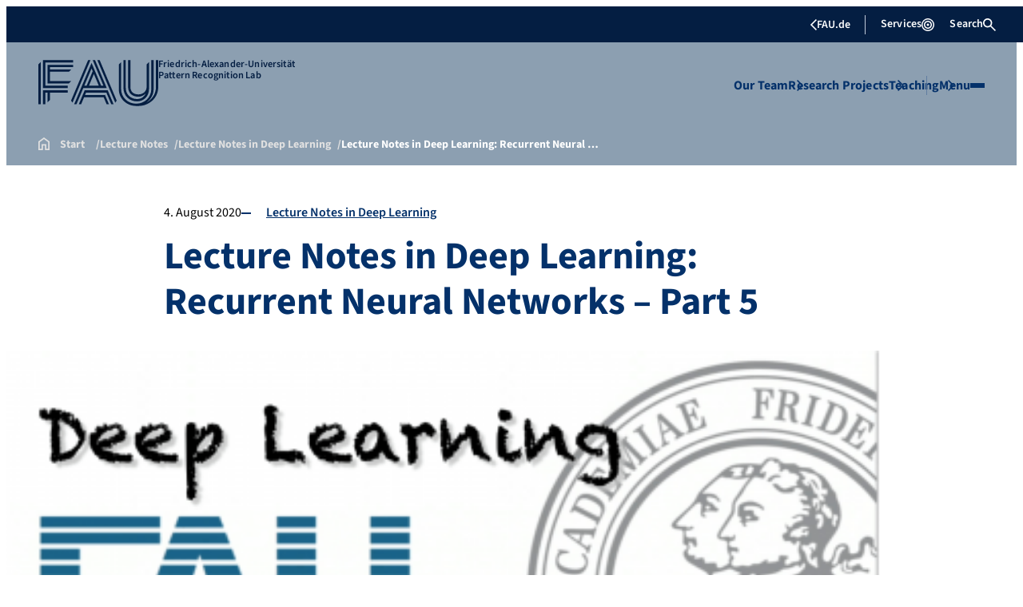

--- FILE ---
content_type: text/html; charset=UTF-8
request_url: https://lme.tf.fau.de/lecture-notes/lecture-notes-dl/lecture-notes-in-deep-learning-recurrent-neural-networks-part-5/
body_size: 40094
content:
<!doctype html>
<html lang="en-US">
<head>
    <meta charset="UTF-8">
    <meta name="viewport" content="width=device-width, initial-scale=1">
    <link rel="profile" href="https://gmpg.org/xfn/11">
    <meta name='robots' content='index, follow, max-image-preview:large, max-snippet:-1, max-video-preview:-1' />

	<!-- This site is optimized with the Yoast SEO plugin v26.8 - https://yoast.com/product/yoast-seo-wordpress/ -->
	<title>Lecture Notes in Deep Learning: Recurrent Neural Networks - Part 5 - Pattern Recognition Lab</title>
	<link rel="canonical" href="https://lme.tf.fau.de/lecture-notes/lecture-notes-dl/lecture-notes-in-deep-learning-recurrent-neural-networks-part-5/" />
	<meta property="og:locale" content="en_US" />
	<meta property="og:type" content="article" />
	<meta property="og:title" content="Lecture Notes in Deep Learning: Recurrent Neural Networks - Part 5 - Pattern Recognition Lab" />
	<meta property="og:description" content="Sequence Generation These are the lecture notes for FAU&#8217;s YouTube Lecture &#8220;Deep Learning&#8220;. This is a full transcript of the lecture video &amp; matching slides. We hope, you enjoy this as much as the videos. Of course, this transcript was created with deep learning techniques largely automatically and only minor manual modifications were performed. Try [&hellip;]" />
	<meta property="og:url" content="https://lme.tf.fau.de/lecture-notes/lecture-notes-dl/lecture-notes-in-deep-learning-recurrent-neural-networks-part-5/" />
	<meta property="og:site_name" content="Pattern Recognition Lab" />
	<meta property="article:published_time" content="2020-08-04T06:00:00+00:00" />
	<meta property="article:modified_time" content="2021-07-07T10:23:22+00:00" />
	<meta property="og:image" content="https://lme.tf.fau.de/wp-content/uploads/2020/07/Folie35.png" />
	<meta property="og:image:width" content="1422" />
	<meta property="og:image:height" content="800" />
	<meta property="og:image:type" content="image/png" />
	<meta name="author" content="Andreas Maier" />
	<meta name="twitter:card" content="summary_large_image" />
	<meta name="twitter:label1" content="Written by" />
	<meta name="twitter:data1" content="Andreas Maier" />
	<meta name="twitter:label2" content="Est. reading time" />
	<meta name="twitter:data2" content="12 minutes" />
	<script type="application/ld+json" class="yoast-schema-graph">{"@context":"https://schema.org","@graph":[{"@type":"Article","@id":"https://lme.tf.fau.de/lecture-notes/lecture-notes-dl/lecture-notes-in-deep-learning-recurrent-neural-networks-part-5/#article","isPartOf":{"@id":"https://lme.tf.fau.de/lecture-notes/lecture-notes-dl/lecture-notes-in-deep-learning-recurrent-neural-networks-part-5/"},"author":[{"@id":"https://lme.tf.fau.de/#/schema/person/e7da04d4d83732557c4fa3dd8fdb9241"}],"headline":"Lecture Notes in Deep Learning: Recurrent Neural Networks &#8211; Part 5","datePublished":"2020-08-04T06:00:00+00:00","dateModified":"2021-07-07T10:23:22+00:00","mainEntityOfPage":{"@id":"https://lme.tf.fau.de/lecture-notes/lecture-notes-dl/lecture-notes-in-deep-learning-recurrent-neural-networks-part-5/"},"wordCount":2378,"commentCount":0,"publisher":{"@id":"https://lme.tf.fau.de/#organization"},"image":{"@id":"https://lme.tf.fau.de/lecture-notes/lecture-notes-dl/lecture-notes-in-deep-learning-recurrent-neural-networks-part-5/#primaryimage"},"thumbnailUrl":"https://lme.tf.fau.de/wp-content/uploads/2020/07/Folie35.png","articleSection":["Lecture Notes in Deep Learning"],"inLanguage":"en-US"},{"@type":"WebPage","@id":"https://lme.tf.fau.de/lecture-notes/lecture-notes-dl/lecture-notes-in-deep-learning-recurrent-neural-networks-part-5/","url":"https://lme.tf.fau.de/lecture-notes/lecture-notes-dl/lecture-notes-in-deep-learning-recurrent-neural-networks-part-5/","name":"Lecture Notes in Deep Learning: Recurrent Neural Networks - Part 5 - Pattern Recognition Lab","isPartOf":{"@id":"https://lme.tf.fau.de/#website"},"primaryImageOfPage":{"@id":"https://lme.tf.fau.de/lecture-notes/lecture-notes-dl/lecture-notes-in-deep-learning-recurrent-neural-networks-part-5/#primaryimage"},"image":{"@id":"https://lme.tf.fau.de/lecture-notes/lecture-notes-dl/lecture-notes-in-deep-learning-recurrent-neural-networks-part-5/#primaryimage"},"thumbnailUrl":"https://lme.tf.fau.de/wp-content/uploads/2020/07/Folie35.png","datePublished":"2020-08-04T06:00:00+00:00","dateModified":"2021-07-07T10:23:22+00:00","breadcrumb":{"@id":"https://lme.tf.fau.de/lecture-notes/lecture-notes-dl/lecture-notes-in-deep-learning-recurrent-neural-networks-part-5/#breadcrumb"},"inLanguage":"en-US","potentialAction":[{"@type":"ReadAction","target":["https://lme.tf.fau.de/lecture-notes/lecture-notes-dl/lecture-notes-in-deep-learning-recurrent-neural-networks-part-5/"]}]},{"@type":"ImageObject","inLanguage":"en-US","@id":"https://lme.tf.fau.de/lecture-notes/lecture-notes-dl/lecture-notes-in-deep-learning-recurrent-neural-networks-part-5/#primaryimage","url":"https://lme.tf.fau.de/wp-content/uploads/2020/07/Folie35.png","contentUrl":"https://lme.tf.fau.de/wp-content/uploads/2020/07/Folie35.png","width":1422,"height":800},{"@type":"BreadcrumbList","@id":"https://lme.tf.fau.de/lecture-notes/lecture-notes-dl/lecture-notes-in-deep-learning-recurrent-neural-networks-part-5/#breadcrumb","itemListElement":[{"@type":"ListItem","position":1,"name":"Home","item":"https://lme.tf.fau.de/"},{"@type":"ListItem","position":2,"name":"Lecture Notes in Deep Learning: Recurrent Neural Networks &#8211; Part 5"}]},{"@type":"WebSite","@id":"https://lme.tf.fau.de/#website","url":"https://lme.tf.fau.de/","name":"Pattern Recognition Lab - FAU.de","description":"Lehrstuhl für Mustererkennung (LME)","publisher":{"@id":"https://lme.tf.fau.de/#organization"},"alternateName":"PRL - FAU","potentialAction":[{"@type":"SearchAction","target":{"@type":"EntryPoint","urlTemplate":"https://lme.tf.fau.de/?s={search_term_string}"},"query-input":{"@type":"PropertyValueSpecification","valueRequired":true,"valueName":"search_term_string"}}],"inLanguage":"en-US"},{"@type":"Organization","@id":"https://lme.tf.fau.de/#organization","name":"Pattern Recognition Lab","alternateName":"FAU - PRL","url":"https://lme.tf.fau.de/","logo":{"@type":"ImageObject","inLanguage":"en-US","@id":"https://lme.tf.fau.de/#/schema/logo/image/","url":"https://lme.tf.fau.de/wp-content/uploads/2019/10/cropped-prl_logo_new_blue_nolettering-e1572437106328.png","contentUrl":"https://lme.tf.fau.de/wp-content/uploads/2019/10/cropped-prl_logo_new_blue_nolettering-e1572437106328.png","width":512,"height":512,"caption":"Pattern Recognition Lab"},"image":{"@id":"https://lme.tf.fau.de/#/schema/logo/image/"}},{"@type":"Person","@id":"https://lme.tf.fau.de/#/schema/person/e7da04d4d83732557c4fa3dd8fdb9241","name":"Andreas Maier","image":{"@type":"ImageObject","inLanguage":"en-US","@id":"https://lme.tf.fau.de/#/schema/person/image/0cc008970be4c62c28d8a65c7bf27b2c","url":"https://secure.gravatar.com/avatar/be32b4c121599166cffcbae9580b19099efc83b39e7f8034f19d7f6762ce7239?s=96&d=mm&r=g","contentUrl":"https://secure.gravatar.com/avatar/be32b4c121599166cffcbae9580b19099efc83b39e7f8034f19d7f6762ce7239?s=96&d=mm&r=g","caption":"Andreas Maier"},"sameAs":["https://lme.tf.fau.de/person/maier/"],"url":"https://lme.tf.fau.de/author/andreas_maier/"}]}</script>
	<!-- / Yoast SEO plugin. -->


<link rel="alternate" type="application/rss+xml" title="Pattern Recognition Lab &raquo; Feed" href="https://lme.tf.fau.de/feed/" />
<link rel="alternate" type="application/rss+xml" title="Pattern Recognition Lab &raquo; Comments Feed" href="https://lme.tf.fau.de/comments/feed/" />
<link rel="alternate" title="oEmbed (JSON)" type="application/json+oembed" href="https://lme.tf.fau.de/wp-json/oembed/1.0/embed?url=https%3A%2F%2Flme.tf.fau.de%2Flecture-notes%2Flecture-notes-dl%2Flecture-notes-in-deep-learning-recurrent-neural-networks-part-5%2F" />
<link rel="alternate" title="oEmbed (XML)" type="text/xml+oembed" href="https://lme.tf.fau.de/wp-json/oembed/1.0/embed?url=https%3A%2F%2Flme.tf.fau.de%2Flecture-notes%2Flecture-notes-dl%2Flecture-notes-in-deep-learning-recurrent-neural-networks-part-5%2F&#038;format=xml" />
<style id='wp-img-auto-sizes-contain-inline-css'>
img:is([sizes=auto i],[sizes^="auto," i]){contain-intrinsic-size:3000px 1500px}
/*# sourceURL=wp-img-auto-sizes-contain-inline-css */
</style>
<link rel='stylesheet' id='mec-select2-style-css' href='https://lme.tf.fau.de/wp-content/plugins/modern-events-calendar-lite/assets/packages/select2/select2.min.css?ver=7.29.0.1769627387' media='all' />
<link rel='stylesheet' id='mec-font-icons-css' href='https://lme.tf.fau.de/wp-content/plugins/modern-events-calendar-lite/assets/css/iconfonts.css?ver=7.29.0.1769627387' media='all' />
<link rel='stylesheet' id='mec-frontend-style-css' href='https://lme.tf.fau.de/wp-content/plugins/modern-events-calendar-lite/assets/css/frontend.min.css?ver=7.29.0.1769627387' media='all' />
<link rel='stylesheet' id='mec-tooltip-style-css' href='https://lme.tf.fau.de/wp-content/plugins/modern-events-calendar-lite/assets/packages/tooltip/tooltip.css?ver=7.29.0.1769627387' media='all' />
<link rel='stylesheet' id='mec-tooltip-shadow-style-css' href='https://lme.tf.fau.de/wp-content/plugins/modern-events-calendar-lite/assets/packages/tooltip/tooltipster-sideTip-shadow.min.css?ver=7.29.0.1769627387' media='all' />
<link rel='stylesheet' id='featherlight-css' href='https://lme.tf.fau.de/wp-content/plugins/modern-events-calendar-lite/assets/packages/featherlight/featherlight.css?ver=7.29.0.1769627387' media='all' />
<link rel='stylesheet' id='mec-lity-style-css' href='https://lme.tf.fau.de/wp-content/plugins/modern-events-calendar-lite/assets/packages/lity/lity.min.css?ver=7.29.0.1769627387' media='all' />
<link rel='stylesheet' id='mec-general-calendar-style-css' href='https://lme.tf.fau.de/wp-content/plugins/modern-events-calendar-lite/assets/css/mec-general-calendar.css?ver=7.29.0.1769627387' media='all' />
<style id='wp-emoji-styles-inline-css'>

	img.wp-smiley, img.emoji {
		display: inline !important;
		border: none !important;
		box-shadow: none !important;
		height: 1em !important;
		width: 1em !important;
		margin: 0 0.07em !important;
		vertical-align: -0.1em !important;
		background: none !important;
		padding: 0 !important;
	}
/*# sourceURL=wp-emoji-styles-inline-css */
</style>
<link rel='stylesheet' id='wp-block-library-css' href='https://lme.tf.fau.de/wp-includes/css/dist/block-library/style.min.css?ver=6.9' media='all' />
<style id='co-authors-plus-coauthors-style-inline-css'>
.wp-block-co-authors-plus-coauthors.is-layout-flow [class*=wp-block-co-authors-plus]{display:inline}

/*# sourceURL=https://lme.tf.fau.de/wp-content/plugins/co-authors-plus/build/blocks/block-coauthors/style-index.css */
</style>
<style id='co-authors-plus-avatar-style-inline-css'>
.wp-block-co-authors-plus-avatar :where(img){height:auto;max-width:100%;vertical-align:bottom}.wp-block-co-authors-plus-coauthors.is-layout-flow .wp-block-co-authors-plus-avatar :where(img){vertical-align:middle}.wp-block-co-authors-plus-avatar:is(.alignleft,.alignright){display:table}.wp-block-co-authors-plus-avatar.aligncenter{display:table;margin-inline:auto}

/*# sourceURL=https://lme.tf.fau.de/wp-content/plugins/co-authors-plus/build/blocks/block-coauthor-avatar/style-index.css */
</style>
<style id='co-authors-plus-image-style-inline-css'>
.wp-block-co-authors-plus-image{margin-bottom:0}.wp-block-co-authors-plus-image :where(img){height:auto;max-width:100%;vertical-align:bottom}.wp-block-co-authors-plus-coauthors.is-layout-flow .wp-block-co-authors-plus-image :where(img){vertical-align:middle}.wp-block-co-authors-plus-image:is(.alignfull,.alignwide) :where(img){width:100%}.wp-block-co-authors-plus-image:is(.alignleft,.alignright){display:table}.wp-block-co-authors-plus-image.aligncenter{display:table;margin-inline:auto}

/*# sourceURL=https://lme.tf.fau.de/wp-content/plugins/co-authors-plus/build/blocks/block-coauthor-image/style-index.css */
</style>
<style id='pdfemb-pdf-embedder-viewer-style-inline-css'>
.wp-block-pdfemb-pdf-embedder-viewer{max-width:none}

/*# sourceURL=https://lme.tf.fau.de/wp-content/plugins/pdf-embedder/block/build/style-index.css */
</style>
<style id='rrze-elements-collapse-style-inline-css'>
.wp-block-rrze-rrze-elements{font-size:64px}

/*# sourceURL=https://lme.tf.fau.de/wp-content/plugins/rrze-elements-blocks-main/build/blocks/collapse/style-index.css */
</style>
<link rel='stylesheet' id='fau-elemental-fau-big-button-style-css' href='https://lme.tf.fau.de/wp-content/themes/FAU-Elemental-main/build/blocks/fau-big-button/style-theme.css?ver=0.1.0' media='all' />
<style id='fau-elemental-fau-big-teaser-style-inline-css'>
.wp-block-fau-elemental-fau-big-teaser{display:flex;gap:var(--Spacing-10x);max-width:var(--wide-max-width);padding-inline:0}.wp-block-post-content>.wp-block-fau-elemental-fau-big-teaser{margin-inline:var(--faue_wide-max-width_bleed_minimal_inline-margin)}@media(max-width:392px){.wp-block-post-content>.wp-block-fau-elemental-fau-big-teaser{margin-inline:var(--faue_fullbleed_inline-margin)}}.wp-block-fau-elemental-fau-big-teaser .fau-big-teaser__content{display:flex;flex-basis:0;flex-direction:column;flex-grow:1;justify-content:center;min-width:0}.wp-block-fau-elemental-fau-big-teaser .fau-big-teaser__content h2.fau-big-teaser__headline,.wp-block-fau-elemental-fau-big-teaser .fau-big-teaser__content h3.fau-big-teaser__headline,.wp-block-fau-elemental-fau-big-teaser .fau-big-teaser__content h4.fau-big-teaser__headline,.wp-block-fau-elemental-fau-big-teaser .fau-big-teaser__content h5.fau-big-teaser__headline,.wp-block-fau-elemental-fau-big-teaser .fau-big-teaser__content h6.fau-big-teaser__headline{background-color:var(--FAU-Col-FAU-Weiss-100);box-sizing:border-box;font-size:var(--H-Heading-Big-Teaser);line-height:var(--base-line-height);margin:0;max-width:calc(100% + 16rem);min-width:calc(100% + 5.5rem);padding:var(--Spacing-6x) var(--Spacing-8x) var(--Spacing-6x) 0;position:relative;width:-moz-max-content;width:max-content;z-index:1}.wp-block-fau-elemental-fau-big-teaser .fau-big-teaser__content p.fau-big-teaser__teaser-text{box-sizing:border-box;margin:0;padding:var(--Spacing-2x) 0 var(--Spacing-4x) 0}.wp-block-fau-elemental-fau-big-teaser .fau-big-teaser__content .wp-block-buttons.is-layout-flex{box-sizing:border-box;padding:0}.wp-block-fau-elemental-fau-big-teaser .fau-big-teaser__image{flex-basis:0;flex-grow:1}.wp-block-fau-elemental-fau-big-teaser .fau-big-teaser__image img{aspect-ratio:3/2;display:block;height:auto;-o-object-fit:cover;object-fit:cover;width:100%}.is-style-dark .fau-big-teaser .fau-big-teaser__content h2.fau-big-teaser__headline,.is-style-dark .fau-big-teaser .fau-big-teaser__content h3.fau-big-teaser__headline,.is-style-dark .fau-big-teaser .fau-big-teaser__content h4.fau-big-teaser__headline,.is-style-dark .fau-big-teaser .fau-big-teaser__content h5.fau-big-teaser__headline,.is-style-dark .fau-big-teaser .fau-big-teaser__content h6.fau-big-teaser__headline{background-color:var(--FAU-Col-FAU-Blau-100)}@media screen and (max-width:1199px){.wp-block-fau-elemental-fau-big-teaser.fau-big-teaser .fau-big-teaser__content h2.fau-big-teaser__headline,.wp-block-fau-elemental-fau-big-teaser.fau-big-teaser .fau-big-teaser__content h3.fau-big-teaser__headline,.wp-block-fau-elemental-fau-big-teaser.fau-big-teaser .fau-big-teaser__content h4.fau-big-teaser__headline,.wp-block-fau-elemental-fau-big-teaser.fau-big-teaser .fau-big-teaser__content h5.fau-big-teaser__headline,.wp-block-fau-elemental-fau-big-teaser.fau-big-teaser .fau-big-teaser__content h6.fau-big-teaser__headline{max-width:calc(100% + 12rem)}.wp-block-fau-elemental-fau-big-teaser.fau-big-teaser .fau-big-teaser__image img{aspect-ratio:1/1}}@media screen and (max-width:899px){.wp-block-fau-elemental-fau-big-teaser.fau-big-teaser{flex-direction:column-reverse;gap:unset}.wp-block-fau-elemental-fau-big-teaser.fau-big-teaser .fau-big-teaser__content h2.fau-big-teaser__headline,.wp-block-fau-elemental-fau-big-teaser.fau-big-teaser .fau-big-teaser__content h3.fau-big-teaser__headline,.wp-block-fau-elemental-fau-big-teaser.fau-big-teaser .fau-big-teaser__content h4.fau-big-teaser__headline,.wp-block-fau-elemental-fau-big-teaser.fau-big-teaser .fau-big-teaser__content h5.fau-big-teaser__headline,.wp-block-fau-elemental-fau-big-teaser.fau-big-teaser .fau-big-teaser__content h6.fau-big-teaser__headline{font-size:2rem;margin-left:auto;margin-right:auto;margin-top:-3.3rem;max-width:unset;min-width:unset;padding:var(--Spacing-4x) var(--Spacing-6x) 0 var(--Spacing-6x);width:90%}.wp-block-fau-elemental-fau-big-teaser.fau-big-teaser .fau-big-teaser__content p.fau-big-teaser__teaser-text{margin-left:auto;margin-right:auto;padding:var(--Spacing-4x) var(--Spacing-6x) var(--Spacing-2x) var(--Spacing-6x);width:90%}.wp-block-fau-elemental-fau-big-teaser.fau-big-teaser .fau-big-teaser__content .wp-block-buttons.is-layout-flex{margin:0 auto;padding:0 var(--Spacing-6x);width:90%}.wp-block-fau-elemental-fau-big-teaser.fau-big-teaser .fau-big-teaser__image img{aspect-ratio:3/2}}@media(max-width:392px){.wp-block-fau-elemental-fau-big-teaser.fau-big-teaser .fau-big-teaser__content h2.fau-big-teaser__headline,.wp-block-fau-elemental-fau-big-teaser.fau-big-teaser .fau-big-teaser__content h3.fau-big-teaser__headline,.wp-block-fau-elemental-fau-big-teaser.fau-big-teaser .fau-big-teaser__content h4.fau-big-teaser__headline,.wp-block-fau-elemental-fau-big-teaser.fau-big-teaser .fau-big-teaser__content h5.fau-big-teaser__headline,.wp-block-fau-elemental-fau-big-teaser.fau-big-teaser .fau-big-teaser__content h6.fau-big-teaser__headline{font-size:1.625rem;padding:var(--Spacing-4x) var(--Spacing-3x) var(--Spacing-3x) var(--Spacing-3x);width:calc(100% - 1rem)}.wp-block-fau-elemental-fau-big-teaser.fau-big-teaser .fau-big-teaser__content .wp-block-buttons.is-layout-flex,.wp-block-fau-elemental-fau-big-teaser.fau-big-teaser .fau-big-teaser__content p.fau-big-teaser__teaser-text{padding:0 var(--Spacing-3x) var(--Spacing-3x) var(--Spacing-3x);width:calc(100% - 1rem)}}

/*# sourceURL=https://lme.tf.fau.de/wp-content/themes/FAU-Elemental-main/build/blocks/fau-big-teaser/style-theme.css */
</style>
<style id='fau-elemental-fau-copyright-info-style-inline-css'>
.wp-block-fau-elemental-copyright-info .copyright-info-label{color:var(--FAU-Col-FAU-Weiss-100);display:block;font-size:1rem;font-weight:400;line-height:var(--base-line-height);padding:var(--Spacing-4x) 0 var(--Spacing-6x) 0}.wp-block-fau-elemental-copyright-info .copyright-info-list{display:inline-flex;flex-wrap:wrap;gap:var(--Spacing-6x);list-style:none;margin:0;padding:0}.wp-block-fau-elemental-copyright-info .copyright-info-list li{align-items:first baseline;color:var(--FAU-Col-FAU-Schwarz-12_5);counter-increment:copyright-counter;display:flex;font-size:var(--P-Caption);position:relative}.wp-block-fau-elemental-copyright-info .copyright-info-list li:before{color:var(--FAU-Col-FAU-Schwarz-12_5);content:"©";font-weight:400;margin-right:var(--Spacing-1x);white-space:nowrap}.wp-block-fau-elemental-copyright-info .copyright-info-list li:after{color:var(--FAU-Col-FAU-Schwarz-12_5);content:counter(copyright-counter);font-size:.6rem;line-height:var(--base-line-height);position:absolute;right:-.7rem;top:calc(50% - .7rem)}.wp-block-fau-elemental-copyright-info .copyright-info-list li:first-child{counter-reset:copyright-counter}

/*# sourceURL=https://lme.tf.fau.de/wp-content/themes/FAU-Elemental-main/build/blocks/fau-copyright-info/style-theme.css */
</style>
<style id='fau-elemental-featured-event-teaser-style-inline-css'>
.wp-block-fau-elemental-featured-event-teaser{display:flex;gap:var(--Spacing-10x);max-width:var(--wide-max-width);padding-inline:0}.wp-block-post-content>.wp-block-fau-elemental-featured-event-teaser{margin-inline:var(--faue_wide-max-width_bleed_minimal_inline-margin)}@media(max-width:392px){.wp-block-post-content>.wp-block-fau-elemental-featured-event-teaser{margin-inline:var(--faue_fullbleed_inline-margin)}}.wp-block-fau-elemental-featured-event-teaser .featured-event-content{display:flex;gap:var(--Spacing-10x);min-height:31.5rem;width:100%}.wp-block-fau-elemental-featured-event-teaser .featured-event-content .content-left{display:flex;flex-basis:0;flex-direction:column;flex-grow:1;justify-content:center;min-width:0}.wp-block-fau-elemental-featured-event-teaser .featured-event-content .content-left h2{background-color:var(--FAU-Col-FAU-Weiss-100);box-sizing:border-box;font-size:var(--H-Heading-Big-Teaser);margin:0;max-width:calc(100% + 16rem);min-width:calc(100% + 5.5rem);padding:var(--Spacing-6x) var(--Spacing-8x) var(--Spacing-6x) 0;position:relative;width:-moz-max-content;width:max-content;z-index:2}.wp-block-fau-elemental-featured-event-teaser .featured-event-content .content-left .wp-block-buttons,.wp-block-fau-elemental-featured-event-teaser .featured-event-content .content-left p{box-sizing:border-box;margin:0;max-width:100%;padding:var(--Spacing-2x) 0 var(--Spacing-4x) 0;width:100%}.wp-block-fau-elemental-featured-event-teaser .featured-event-content .content-left .wp-block-buttons{padding:0}.wp-block-fau-elemental-featured-event-teaser .content-right{align-items:center;display:flex;flex-basis:0;flex-grow:1;justify-content:center;position:relative}.wp-block-fau-elemental-featured-event-teaser .content-right time{align-items:center;background-color:#0f1b4c;display:flex;flex-direction:column;padding:.5rem;text-align:center;z-index:1}.wp-block-fau-elemental-featured-event-teaser .content-right time .date-day{color:#fff;font-size:3rem;font-weight:700;line-height:var(--base-line-height);padding:0 1rem}.wp-block-fau-elemental-featured-event-teaser .content-right time .date-month-year{color:#fff;font-size:1.125rem;font-weight:500}.wp-block-fau-elemental-featured-event-teaser .content-right:has(.featured-event-image) time{position:absolute;right:0;top:0}.wp-block-fau-elemental-featured-event-teaser .content-right:not(:has(.featured-event-image)){background-color:#0f1b4c;min-height:31.5rem}.wp-block-fau-elemental-featured-event-teaser .content-right:not(:has(.featured-event-image)) time .date-day{font-size:4.5rem;padding:0 1.5rem}.wp-block-fau-elemental-featured-event-teaser .content-right:not(:has(.featured-event-image)) time .date-month-year{font-size:1.25rem;font-weight:600}.wp-block-fau-elemental-featured-event-teaser .content-right .featured-event-image{bottom:0;height:100%;left:0;position:absolute;right:0;top:0;width:100%}.wp-block-fau-elemental-featured-event-teaser .content-right .featured-event-image img{height:100%;-o-object-fit:cover;object-fit:cover;width:100%}.is-style-dark .wp-block-fau-elemental-featured-event-teaser .content-left h2{background-color:var(--FAU-Col-FAU-Blau-100)}@media screen and (max-width:999px){.wp-block-fau-elemental-featured-event-teaser{flex-direction:column-reverse;gap:unset;margin:0;padding:0}.wp-block-fau-elemental-featured-event-teaser .featured-event-content{flex-direction:column-reverse;gap:unset}.wp-block-fau-elemental-featured-event-teaser .featured-event-content .content-left .wp-block-buttons,.wp-block-fau-elemental-featured-event-teaser .featured-event-content .content-left h2,.wp-block-fau-elemental-featured-event-teaser .featured-event-content .content-left p{margin-left:auto;margin-right:auto;width:90%}.wp-block-fau-elemental-featured-event-teaser .featured-event-content .content-left h2{font-size:2rem;margin-top:-2.5rem;max-width:unset;min-width:unset;padding:var(--Spacing-4x) var(--Spacing-6x) 0 var(--Spacing-6x)}.wp-block-fau-elemental-featured-event-teaser .featured-event-content .content-left p{padding:var(--Spacing-4x) var(--Spacing-6x)}.wp-block-fau-elemental-featured-event-teaser .featured-event-content .content-left .wp-block-buttons{padding:0 var(--Spacing-6x)}.wp-block-fau-elemental-featured-event-teaser .featured-event-content .content-right .featured-event-image{position:unset}.wp-block-fau-elemental-featured-event-teaser .featured-event-content .content-right img{aspect-ratio:3/2}.wp-block-fau-elemental-featured-event-teaser .featured-event-content .content-right:has(.featured-event-image) time{left:0;right:unset}.wp-block-fau-elemental-featured-event-teaser .featured-event-content .content-right:has(.featured-event-image) time .date-day{font-size:2.5rem}.wp-block-fau-elemental-featured-event-teaser .featured-event-content .content-right:has(.featured-event-image) time .date-month-year{font-size:1rem}.wp-block-fau-elemental-featured-event-teaser .featured-event-content .content-right:not(:has(.featured-event-image)){min-height:28.688rem}.wp-block-fau-elemental-featured-event-teaser .featured-event-content .content-right:not(:has(.featured-event-image)) time .date-day{font-size:3rem}.wp-block-fau-elemental-featured-event-teaser .featured-event-content .content-right:not(:has(.featured-event-image)) time .date-month-year{font-size:1.25rem}}@media(max-width:392px){.wp-block-fau-elemental-featured-event-teaser{margin:0}.wp-block-fau-elemental-featured-event-teaser .featured-event-content .content-left .wp-block-buttons,.wp-block-fau-elemental-featured-event-teaser .featured-event-content .content-left h2,.wp-block-fau-elemental-featured-event-teaser .featured-event-content .content-left p{width:calc(100% - 1rem)}.wp-block-fau-elemental-featured-event-teaser .featured-event-content .content-right:has(.featured-event-image) time .date-day{font-size:1.5rem}.wp-block-fau-elemental-featured-event-teaser .featured-event-content .content-right:has(.featured-event-image) time .date-month-year{font-size:.938rem}.wp-block-fau-elemental-featured-event-teaser .featured-event-content .content-right:not(:has(.featured-event-image)){min-height:16.375rem}.wp-block-fau-elemental-featured-event-teaser .featured-event-content .content-right:not(:has(.featured-event-image)) time .date-day{font-size:2.5rem}}

/*# sourceURL=https://lme.tf.fau.de/wp-content/themes/FAU-Elemental-main/build/blocks/fau-featured-event-teaser/style-theme.css */
</style>
<style id='fau-elemental-fau-global-search-style-inline-css'>
.menu-modal__search-heading{font-size:1.25rem;margin:var(--Spacing-4x) 0}.menu-modal__search-options-heading{font-size:1.125rem}.search-results-page .fau-global-search__outer-wrapper{padding:0}.search-results-page .no-results,.search-results-page .search-form-container,.search-results-page h1{margin:0 auto;margin-block-start:2.5rem;max-width:var(--small-max-width);padding:0 var(--Spacing-10x)}.search-results-page .fau-global-search-wrapper+.search-results{display:none}.fau-global-search__outer-wrapper:has(.fau-global-search-wrapper--full-grid){max-width:var(--wide-max-width)}.wp-block-post-content>.fau-global-search__outer-wrapper:has(.fau-global-search-wrapper--full-grid){margin-inline:var(--faue_wide-max-width_bleed_inline-margin)}.fau-global-search-wrapper{background-color:var(--FAU-Col-FAU-Blau-100);padding:var(--Spacing-10x)}.fau-global-search-wrapper--content-size .fau-global-search__heading{color:var(--FAU-Col-FAU-Weiss-100);margin:0 0 var(--Spacing-6x) 0;padding:0}.fau-global-search-wrapper--content-size .fau-global-search__scope-option{color:var(--FAU-Col-FAU-Weiss-100)}.fau-global-search-wrapper--full-grid{align-items:center;box-sizing:border-box;display:grid;gap:var(--Spacing-10x);grid-template-columns:auto 1fr;max-width:var(--wide-max-width)}.wp-block-post-content>.fau-global-search-wrapper--full-grid{margin-inline:var(--faue_wide-max-width_bleed_inline-margin)}.fau-global-search-wrapper--full-grid .fau-global-search__heading{color:var(--FAU-Col-FAU-Weiss-100);font-weight:700;letter-spacing:var(--letter-spacing-big);margin:0;padding:0}.fau-global-search-wrapper--full-grid .fau-global-search__form{width:100%}.fau-global-search-wrapper--full-grid .fau-global-search__input-wrapper{max-width:100%;padding:0;width:100%}.fau-global-search-wrapper--full-grid .fau-global-search__input{background-color:var(--FAU-Col-FAU-Weiss-100);border-color:var(--FAU-Col-FAU-Weiss-100);min-width:0;width:100%}.is-style-dark .fau-global-search-wrapper{background-color:var(--FAU-Col-FAU-Weiss-100)}.is-style-dark .fau-global-search-wrapper.fau-global-search-wrapper--content-size .fau-global-search__heading,.is-style-dark .fau-global-search-wrapper.fau-global-search-wrapper--content-size .fau-global-search__scope-option,.is-style-dark .fau-global-search-wrapper.fau-global-search-wrapper--full-grid .fau-global-search__heading,.is-style-dark .fau-global-search-wrapper.fau-global-search-wrapper--full-grid .fau-global-search__scope-option{color:var(--FAU-Col-FAU-Blau-100)}.menu-modal__content .fau-global-search__outer-wrapper{max-width:var(--small-max-width);padding:0 var(--Spacing-6x)}.menu-modal__content .fau-global-search-wrapper{background-color:var(--FAU-Col-FAU-Weiss-100);padding:0}.menu-modal__content .fau-global-search-wrapper.fau-global-search-wrapper--content-size .fau-global-search__heading,.menu-modal__content .fau-global-search-wrapper.fau-global-search-wrapper--content-size .fau-global-search__scope-option,.menu-modal__content .fau-global-search-wrapper.fau-global-search-wrapper--full-grid .fau-global-search__heading,.menu-modal__content .fau-global-search-wrapper.fau-global-search-wrapper--full-grid .fau-global-search__scope-option{color:var(--FAU-Col-FAU-Blau-100)}.error-401 .fau-global-search__outer-wrapper,.error-403 .fau-global-search__outer-wrapper,.error-404 .fau-global-search__outer-wrapper{padding:0}.error-401 .fau-global-search__outer-wrapper .fau-global-search-wrapper,.error-403 .fau-global-search__outer-wrapper .fau-global-search-wrapper,.error-404 .fau-global-search__outer-wrapper .fau-global-search-wrapper{background-color:var(--FAU-Col-FAU-Weiss-100);padding:0}.error-401 .fau-global-search__outer-wrapper .fau-global-search-wrapper .fau-global-search__input-wrapper,.error-403 .fau-global-search__outer-wrapper .fau-global-search-wrapper .fau-global-search__input-wrapper,.error-404 .fau-global-search__outer-wrapper .fau-global-search-wrapper .fau-global-search__input-wrapper{padding:0}.error-401 .fau-global-search__outer-wrapper .fau-global-search-wrapper .fau-global-search__options-menu .fau-global-search__menu-header,.error-401 .fau-global-search__outer-wrapper .fau-global-search-wrapper .fau-global-search__options-menu .fau-global-search__menu-list li,.error-403 .fau-global-search__outer-wrapper .fau-global-search-wrapper .fau-global-search__options-menu .fau-global-search__menu-header,.error-403 .fau-global-search__outer-wrapper .fau-global-search-wrapper .fau-global-search__options-menu .fau-global-search__menu-list li,.error-404 .fau-global-search__outer-wrapper .fau-global-search-wrapper .fau-global-search__options-menu .fau-global-search__menu-header,.error-404 .fau-global-search__outer-wrapper .fau-global-search-wrapper .fau-global-search__options-menu .fau-global-search__menu-list li{padding-left:0}.error-401 .fau-global-search__outer-wrapper .fau-global-search-wrapper.fau-global-search-wrapper--content-size .fau-global-search__heading,.error-401 .fau-global-search__outer-wrapper .fau-global-search-wrapper.fau-global-search-wrapper--content-size.fau-global-search__scope-option,.error-401 .fau-global-search__outer-wrapper .fau-global-search-wrapper.fau-global-search-wrapper--full-grid .fau-global-search__heading,.error-401 .fau-global-search__outer-wrapper .fau-global-search-wrapper.fau-global-search-wrapper--full-grid.fau-global-search__scope-option,.error-403 .fau-global-search__outer-wrapper .fau-global-search-wrapper.fau-global-search-wrapper--content-size .fau-global-search__heading,.error-403 .fau-global-search__outer-wrapper .fau-global-search-wrapper.fau-global-search-wrapper--content-size.fau-global-search__scope-option,.error-403 .fau-global-search__outer-wrapper .fau-global-search-wrapper.fau-global-search-wrapper--full-grid .fau-global-search__heading,.error-403 .fau-global-search__outer-wrapper .fau-global-search-wrapper.fau-global-search-wrapper--full-grid.fau-global-search__scope-option,.error-404 .fau-global-search__outer-wrapper .fau-global-search-wrapper.fau-global-search-wrapper--content-size .fau-global-search__heading,.error-404 .fau-global-search__outer-wrapper .fau-global-search-wrapper.fau-global-search-wrapper--content-size.fau-global-search__scope-option,.error-404 .fau-global-search__outer-wrapper .fau-global-search-wrapper.fau-global-search-wrapper--full-grid .fau-global-search__heading,.error-404 .fau-global-search__outer-wrapper .fau-global-search-wrapper.fau-global-search-wrapper--full-grid.fau-global-search__scope-option{color:var(--FAU-Col-FAU-Blau-100)}.fau-global-search__form{width:100%}.fau-global-search__input-wrapper{align-items:center;display:flex;position:relative}.fau-global-search__input{background-color:var(--FAU-Col-FAU-Weiss-100);background-image:var(--icon-search-schwarz);background-position:var(--Spacing-4x) center;background-repeat:no-repeat;background-size:1.2rem;border:.0625rem solid var(--FAU-Col-FAU-Schwarz-37_5);border-radius:0;border-right:none;color:var(--FAU-Col-FAU-Schwarz-100);flex:1;font-size:var(--P-Body-Text-Small);font-weight:400;height:var(--Spacing-12x);outline:none;padding:0 var(--Spacing-4x) 0 var(--Spacing-12x);width:100%}.fau-global-search__input::-moz-placeholder{color:var(--FAU-Col-FAU-Schwarz-62_5);opacity:1}.fau-global-search__input::placeholder{color:var(--FAU-Col-FAU-Schwarz-62_5);opacity:1}.is-style-dark .fau-global-search__input{background-color:var(--FAU-Col-FAU-Weiss-100);border-color:var(--FAU-Col-FAU-Dunkelblau-12_5);color:var(--FAU-Col-FAU-Schwarz-100)}.is-style-dark .fau-global-search__input::-moz-placeholder{color:var(--FAU-Col-FAU-Schwarz-62_5)}.is-style-dark .fau-global-search__input::placeholder{color:var(--FAU-Col-FAU-Schwarz-62_5)}.is-style-dark .fau-global-search__input:focus-visible{border-color:var(--FAU-Col-FAU-Dunkelblau-12_5)}.fau-global-search__button{align-items:center;background-color:var(--FAU-Col-FAU-Dunkelblau-100);border:.0625rem solid var(--FAU-Col-FAU-Dunkelblau-100);border-radius:0;cursor:pointer;display:flex;height:3rem;justify-content:center;position:relative;width:3rem}.fau-global-search__button:before{background-image:var(--icon-arrow-weiss);background-position:50%;background-repeat:no-repeat;content:"";display:block;height:var(--Spacing-4x);transition:var(--basic-animation);width:var(--Spacing-4x)}.fau-global-search__button:focus-visible:before,.fau-global-search__button:hover:before{transform:translateX(.25rem)}.fau-global-search__button-icon,.fau-global-search__button-text{display:none}@media(max-width:1439px){.fau-global-search__outer-wrapper{max-width:var(--wide-max-width)}.fau-global-search__outer-wrapper:has(.fau-global-search-wrapper--content-size){max-width:var(--small-max-width)}.fau-global-search-wrapper--full-grid{display:grid;gap:var(--Spacing-6x);grid-template-columns:1fr}.fau-global-search-wrapper--full-grid .fau-global-search__heading{font-size:1.5rem;margin:0;padding:0}}@media(max-width:767px){.fau-global-search-wrapper--full-grid .fau-global-search__heading{font-size:1.5rem;margin:0;padding:0}.search-results-page h1{font-size:2.5rem}.search-results-page .no-results,.search-results-page .search-form-container,.search-results-page h1{padding:0 var(--Spacing-5x)}}@media(max-width:392px){.fau-global-search-wrapper--full-grid .fau-global-search__heading{font-size:1.375rem;padding:0}.search-results-page h1{font-size:1.75rem}}

/*# sourceURL=https://lme.tf.fau.de/wp-content/themes/FAU-Elemental-main/build/blocks/fau-global-search/style-theme.css */
</style>
<style id='fau-elemental-fau-logo-grid-style-inline-css'>
.fau-logo-grid{max-width:var(--wide-max-width)}.wp-block-post-content>.fau-logo-grid{margin-inline:var(--faue_wide-max-width_bleed_minimal_inline-margin)}.fau-logo-grid__container{align-items:stretch;display:grid;gap:var(--Spacing-8x);grid-template-columns:repeat(4,1fr)}.fau-logo-grid__item{align-items:center;aspect-ratio:16/9;background:#f5f5f5;border:none;display:flex;justify-content:center;min-height:0;min-width:0;padding:var(--Spacing-6x);transition:var(--basic-animation)}.fau-logo-grid__item--has-link{overflow:hidden}.fau-logo-grid__item--has-link:hover{transform:scale(1.03)}.fau-logo-grid__link{align-items:center;color:inherit;display:flex;height:100%;justify-content:center;text-decoration:none;width:100%}.fau-logo-grid__image{height:100%;max-height:100%;max-width:100%;-o-object-fit:contain;object-fit:contain;width:auto}@media(max-width:1439px){.fau-logo-grid__container{grid-template-columns:repeat(4,1fr)}}@media(max-width:767px){.fau-logo-grid__container{grid-template-columns:repeat(2,1fr)}.fau-logo-grid__item{padding:var(--Spacing-4x)}}@media(max-width:392px){.fau-logo-grid__item{padding:var(--Spacing-3x)}}

/*# sourceURL=https://lme.tf.fau.de/wp-content/themes/FAU-Elemental-main/build/blocks/fau-logo-grid/style-theme.css */
</style>
<style id='fau-elemental-fau-meta-headline-style-inline-css'>
.wp-block-fau-elemental-fau-meta-headline{color:var(--FAU-Col-FAU-Dunkelblau-100);font-size:1rem;font-weight:600;letter-spacing:var(--letter-spacing-big);line-height:var(--base-line-height);margin:0 auto;max-width:var(--base-max-width);padding:var(--Spacing-4x) 0;position:relative}.wp-block-fau-elemental-fau-meta-headline:before{background-color:var(--FAU-Col-FAU-Blau-100);content:"";height:.125rem;left:calc(-100vh - 1.5rem);position:absolute;top:calc(50% - .125rem);width:100vh}.is-style-dark .wp-block-fau-elemental-fau-meta-headline{color:var(--FAU-Col-FAU-Weiss-100)}.is-style-dark .wp-block-fau-elemental-fau-meta-headline:before{background-color:var(--FAU-Col-FAU-Weiss-100)}@media(max-width:1439px){main .wp-block-fau-elemental-fau-meta-headline{margin-left:10rem!important}main .wp-block-fau-elemental-fau-meta-headline:before{left:calc(-100vh - 1rem)}}@media screen and (max-width:499px){main .wp-block-fau-elemental-fau-meta-headline{margin-left:6rem!important}}@media(max-width:392px){main .wp-block-fau-elemental-fau-meta-headline{margin-left:3rem!important}}

/*# sourceURL=https://lme.tf.fau.de/wp-content/themes/FAU-Elemental-main/build/blocks/fau-meta-headline/style-theme.css */
</style>
<style id='fau-elemental-portalmenu-style-inline-css'>
.fau-portal-menu{max-width:var(--base-max-width)}.wp-block-post-content>.fau-portal-menu{margin-inline:var(--faue_base-max-width_bleed_inline-margin)}.fau-portal-menu:has(.fau-portal-thumbnail){max-width:var(--wide-max-width)}.wp-block-post-content>.fau-portal-menu:has(.fau-portal-thumbnail){margin-inline:var(--faue_wide-max-width_bleed_minimal_inline-margin)}.fau-portal-menu>ul{display:grid;gap:0 var(--Spacing-8x);grid-template-columns:repeat(2,1fr);margin:0;max-width:var(--wide-max-width);padding:0;width:100%}.fau-portal-menu>ul .fau-portal-item{align-items:center;border-bottom:.0625rem solid var(--FAU-Col-FAU-Schwarz-37_5);display:flex;flex-direction:column;padding-bottom:var(--Spacing-6x)}.fau-portal-menu>ul .fau-portal-item .fau-portal-thumbnail{width:100%}.fau-portal-menu>ul .fau-portal-item .fau-portal-thumbnail img{aspect-ratio:3/2;height:100%;-o-object-fit:cover;object-fit:cover;width:100%}.fau-portal-menu>ul .fau-portal-item .fau-portal-wrapper{width:100%}.fau-portal-menu>ul .fau-portal-item .fau-portal-wrapper .fau-portal-content{background-color:var(--FAU-Col-FAU-Weiss-100);padding:var(--Spacing-8x) var(--Spacing-8x) 0 0}.fau-portal-menu>ul .fau-portal-item .fau-portal-wrapper .fau-portal-content a{align-items:center;display:inline-flex;font-size:1rem;letter-spacing:var(--letter-spacing-big);min-height:var(--accessible-target-size);min-width:var(--accessible-target-size);text-decoration:none}.fau-portal-menu>ul .fau-portal-item .fau-portal-wrapper .fau-portal-content>a{align-items:center;display:flex;font-size:1.25rem;font-weight:700;justify-content:space-between;margin:0;padding:0}.fau-portal-menu>ul .fau-portal-item .fau-portal-wrapper .fau-portal-content>a span{background-color:var(--FAU-Col-FAU-Blau-100);border-radius:0;flex-shrink:0;height:var(--accessible-target-size);padding:0;position:relative;transform:translateX(var(--Spacing-8x));width:var(--accessible-target-size)}.fau-portal-menu>ul .fau-portal-item .fau-portal-wrapper .fau-portal-content>a span:before{background-image:var(--icon-arrow-weiss);background-repeat:no-repeat;content:"";height:.75rem;left:calc(50% - .5rem);position:absolute;top:calc(50% - .375rem);transition:all .2s linear;width:1rem}.fau-portal-menu>ul .fau-portal-item .fau-portal-wrapper .fau-portal-content>a:focus-visible span:before,.fau-portal-menu>ul .fau-portal-item .fau-portal-wrapper .fau-portal-content>a:hover span:before{left:calc(50% - .3rem)}.fau-portal-menu>ul .fau-portal-item .fau-portal-wrapper .fau-portal-content ul{display:flex;flex-direction:column;list-style:none;margin:var(--Spacing-2x) 0 0 0;padding-left:unset}.fau-portal-menu>ul .fau-portal-item .fau-portal-wrapper .fau-portal-content ul li:before{content:none}.fau-portal-menu>ul .fau-portal-item .fau-portal-wrapper .fau-portal-content ul li a{position:relative}.fau-portal-menu>ul .fau-portal-item .fau-portal-wrapper .fau-portal-content ul li a:before{background-image:var(--icon-arrow-fau-blau);background-repeat:no-repeat;border-left:1rem solid transparent;color:var(--FAU-Col-FAU-Blau-100);content:"";height:.75rem;position:absolute;right:-1.6rem;top:calc(50% - .375rem);transition:all .2s ease-in-out;width:1rem}.fau-portal-menu>ul .fau-portal-item .fau-portal-wrapper .fau-portal-content ul li a:focus-visible:before,.fau-portal-menu>ul .fau-portal-item .fau-portal-wrapper .fau-portal-content ul li a:hover:before{right:-1.8rem}.fau-portal-menu>ul .fau-portal-item .fau-portal-wrapper .fau-portal-content>ul{margin:var(--Spacing-5x) 0 0 0}.fau-portal-menu>ul .fau-portal-item .fau-portal-thumbnail+.fau-portal-wrapper{bottom:var(--Spacing-10x);position:relative;width:90%}.fau-portal-menu>ul:has(.fau-portal-thumbnail){grid-template-columns:repeat(3,1fr)}.fau-portal-menu>ul:has(.fau-portal-thumbnail) .fau-portal-item{border-bottom:none;padding-bottom:0}.fau-portal-menu>ul:has(.fau-portal-thumbnail) .fau-portal-item .fau-portal-wrapper .fau-portal-content{padding:var(--Spacing-4x) var(--Spacing-8x) 0 var(--Spacing-4x)}.fauorg-fakultaet.faculty-phil .fau-portal-item .fau-portal-wrapper .fau-portal-content span,.fauorg-unterorg.faculty-phil .fau-portal-item .fau-portal-wrapper .fau-portal-content span{background-color:var(--FAU-Col-Phil-Gelb-100)}.fauorg-fakultaet.faculty-phil .fau-portal-item .fau-portal-wrapper .fau-portal-content span:before,.fauorg-unterorg.faculty-phil .fau-portal-item .fau-portal-wrapper .fau-portal-content span:before{background-image:var(--icon-arrow-fau-blau)}.fauorg-fakultaet.faculty-nat .fau-portal-item .fau-portal-wrapper .fau-portal-content span,.fauorg-unterorg.faculty-nat .fau-portal-item .fau-portal-wrapper .fau-portal-content span{background-color:var(--FAU-Col-Nat-Gruen-100)}.fauorg-fakultaet.faculty-nat .fau-portal-item .fau-portal-wrapper .fau-portal-content span:before,.fauorg-unterorg.faculty-nat .fau-portal-item .fau-portal-wrapper .fau-portal-content span:before{background-image:var(--icon-arrow-fau-blau)}.fauorg-fakultaet.faculty-med .fau-portal-item .fau-portal-wrapper .fau-portal-content span,.fauorg-unterorg.faculty-med .fau-portal-item .fau-portal-wrapper .fau-portal-content span{background-color:var(--FAU-Col-Med-Blau-100)}.fauorg-fakultaet.faculty-med .fau-portal-item .fau-portal-wrapper .fau-portal-content span:before,.fauorg-unterorg.faculty-med .fau-portal-item .fau-portal-wrapper .fau-portal-content span:before{background-image:var(--icon-arrow-fau-blau)}.fauorg-fakultaet.faculty-rw .fau-portal-item .fau-portal-wrapper .fau-portal-content span,.fauorg-unterorg.faculty-rw .fau-portal-item .fau-portal-wrapper .fau-portal-content span{background-color:var(--FAU-Col-RW-Rot-100)}.fauorg-fakultaet.faculty-rw .fau-portal-item .fau-portal-wrapper .fau-portal-content span:before,.fauorg-unterorg.faculty-rw .fau-portal-item .fau-portal-wrapper .fau-portal-content span:before{background-image:var(--icon-arrow-fau-blau)}.fauorg-fakultaet.faculty-tf .fau-portal-item .fau-portal-wrapper .fau-portal-content span,.fauorg-unterorg.faculty-tf .fau-portal-item .fau-portal-wrapper .fau-portal-content span{background-color:var(--FAU-Col-TF-Metallic-100)}.fauorg-fakultaet.faculty-tf .fau-portal-item .fau-portal-wrapper .fau-portal-content span:before,.fauorg-unterorg.faculty-tf .fau-portal-item .fau-portal-wrapper .fau-portal-content span:before{background-image:var(--icon-arrow-fau-blau)}.fauorg-fakultaet.faculty-rw .fau-portal-item .fau-portal-wrapper .fau-portal-content span:before,.fauorg-unterorg.faculty-rw .fau-portal-item .fau-portal-wrapper .fau-portal-content span:before{background-image:var(--icon-arrow-weiss)}.is-style-dark .fau-portal-menu>ul,.is-style-dark .fau-portal-menu>ul .fau-portal-item .fau-portal-wrapper .fau-portal-content{background-color:var(--FAU-Col-FAU-Blau-100)}.is-style-dark .fau-portal-menu>ul .fau-portal-item .fau-portal-wrapper .fau-portal-content ul li a:before{background-image:var(--icon-arrow-weiss)}.is-style-dark .fau-portal-menu>ul .fau-portal-item .fau-portal-wrapper .fau-portal-content>a span{background-color:var(--FAU-Col-FAU-Dunkelblau-12_5)}.is-style-dark .fau-portal-menu>ul .fau-portal-item .fau-portal-wrapper .fau-portal-content>a span:before{background-image:var(--icon-arrow-fau-blau)}@media screen and (max-width:999px){.fau-portal-menu:has(.fau-portal-thumbnail)>ul{grid-template-columns:repeat(2,1fr)}}@media screen and (max-width:599px){.fau-portal-menu:has(.fau-portal-thumbnail)>ul,.fau-portal-menu>ul{grid-template-columns:1fr}.fau-portal-menu .fau-portal-item .fau-portal-wrapper .fau-portal-content{padding:var(--Spacing-6x) var(--Spacing-8x) 0 0}}

/*# sourceURL=https://lme.tf.fau.de/wp-content/themes/FAU-Elemental-main/build/blocks/fau-portalmenu/style-theme.css */
</style>
<link rel='stylesheet' id='fau-elemental-fau-teaser-grid-style-css' href='https://lme.tf.fau.de/wp-content/themes/FAU-Elemental-main/build/blocks/fau-teaser-grid/style-theme.css?ver=0.1.0' media='all' />
<style id='fau-elemental-fau-testimonial-style-inline-css'>
.fau-testimonial-item{max-width:var(--base-max-width)}.wp-block-post-content>.fau-testimonial-item{margin-inline:var(--faue_base-max-width_bleed_inline-margin)}@media(max-width:392px){.wp-block-post-content>.fau-testimonial-item{margin-inline:var(--faue_fullbleed_inline-margin)}}.fau-testimonial-item .testimonial-content{align-items:center;display:flex}.fau-testimonial-item .testimonial-content .testimonial-text{box-sizing:border-box;display:flex;flex-direction:column;gap:var(--Spacing-4x)}.fau-testimonial-item .testimonial-content .testimonial-text blockquote{color:var(--FAU-Col-FAU-Blau-100);font-size:1.5rem;font-style:italic;font-weight:700;line-height:var(--base-line-height);margin:0;padding:0}.fau-testimonial-item .testimonial-content .testimonial-text cite{color:var(--FAU-Col-FAU-Schwarz-100);font-size:var(--P-Body-Text);font-style:normal;font-weight:400;line-height:var(--base-line-height)}.fau-testimonial-item .testimonial-content figure{margin:0}.fau-testimonial-item .testimonial-content figure img{aspect-ratio:1;display:block;height:100%;-o-object-fit:cover;object-fit:cover;width:21.875rem}.fau-testimonial-item .testimonial-content figure+.testimonial-text{background-color:var(--FAU-Col-FAU-Weiss-100);margin-left:-5rem;padding:var(--Spacing-6x);z-index:1}.fau-testimonial-item .testimonial-content figure+.testimonial-text blockquote{max-width:43.75rem}.testimonial-carousel{max-width:var(--base-max-width)}.wp-block-post-content>.testimonial-carousel{margin-inline:var(--faue_base-max-width_bleed_inline-margin)}@media(max-width:392px){.wp-block-post-content>.testimonial-carousel{margin-inline:var(--faue_fullbleed_inline-margin)}}.testimonial-carousel .carousel-container .fau-testimonial-item{max-width:unset;padding:unset}.testimonial-carousel .carousel-controls{align-items:center;display:flex;gap:2.5rem;justify-content:center;margin-top:var(--Spacing-12x)}.testimonial-carousel .carousel-controls button{cursor:pointer}.testimonial-carousel .carousel-controls .carousel-next,.testimonial-carousel .carousel-controls .carousel-prev{background-color:unset;border:0;color:transparent;flex-shrink:0;height:var(--accessible-target-size);outline:.0625rem solid var(--FAU-Col-FAU-Blau-100);position:relative;width:var(--accessible-target-size)}.testimonial-carousel .carousel-controls .carousel-next:before,.testimonial-carousel .carousel-controls .carousel-prev:before{background-image:var(--icon-chevron-fau-blau);content:"";height:.875rem;position:absolute;top:calc(50% - .4375rem);transition:all .2s ease-in-out;width:.5rem}.testimonial-carousel .carousel-controls .carousel-prev:before{left:1.1rem;transform:rotate(180deg)}.testimonial-carousel .carousel-controls .carousel-prev:focus-visible:before,.testimonial-carousel .carousel-controls .carousel-prev:hover:before{left:.8rem;transition:all .2s ease-in-out}.testimonial-carousel .carousel-controls .carousel-next:before{right:1.1rem}.testimonial-carousel .carousel-controls .carousel-next:focus-visible:before,.testimonial-carousel .carousel-controls .carousel-next:hover:before{right:.8rem;transition:all .2s ease-in-out}.testimonial-carousel .carousel-controls .carousel-dots{display:flex;flex-wrap:wrap;gap:1.25rem;justify-content:center}.testimonial-carousel .carousel-controls .carousel-dots button{background-color:var(--FAU-Col-FAU-Weiss-100);border:0;height:var(--accessible-target-size);outline:.0625rem solid var(--FAU-Col-FAU-Blau-100);width:var(--accessible-target-size)}.testimonial-carousel .carousel-controls .carousel-dots button.active,.testimonial-carousel .carousel-controls .carousel-dots button:focus-visible,.testimonial-carousel .carousel-controls .carousel-dots button:hover{background-color:var(--FAU-Col-FAU-Blau-100);border:1rem solid var(--FAU-Col-FAU-Weiss-100)}.testimonial-carousel .carousel-controls .carousel-dots button:focus-visible{outline:.125rem solid var(--FAU-Col-FAU-Blau-100)}.is-style-dark .fau-testimonial-item .testimonial-content .testimonial-text,.is-style-dark .testimonial-carousel .testimonial-content .testimonial-text{background-color:var(--FAU-Col-FAU-Blau-100)}.is-style-dark .fau-testimonial-item .testimonial-content .testimonial-text blockquote,.is-style-dark .fau-testimonial-item .testimonial-content .testimonial-text cite,.is-style-dark .testimonial-carousel .testimonial-content .testimonial-text blockquote,.is-style-dark .testimonial-carousel .testimonial-content .testimonial-text cite{color:var(--FAU-Col-FAU-Weiss-100)}.is-style-dark .fau-testimonial-item .carousel-controls .carousel-next,.is-style-dark .fau-testimonial-item .carousel-controls .carousel-prev,.is-style-dark .testimonial-carousel .carousel-controls .carousel-next,.is-style-dark .testimonial-carousel .carousel-controls .carousel-prev{background-color:unset;border:.0625rem solid var(--FAU-Col-FAU-Weiss-100)}.is-style-dark .fau-testimonial-item .carousel-controls .carousel-next:before,.is-style-dark .fau-testimonial-item .carousel-controls .carousel-prev:before,.is-style-dark .testimonial-carousel .carousel-controls .carousel-next:before,.is-style-dark .testimonial-carousel .carousel-controls .carousel-prev:before{background-image:var(--icon-chevron-weiss)}.is-style-dark .fau-testimonial-item .carousel-controls .carousel-dots button,.is-style-dark .testimonial-carousel .carousel-controls .carousel-dots button{background-color:var(--FAU-Col-FAU-Blau-100);outline:.0625rem solid var(--FAU-Col-FAU-Weiss-100)}.is-style-dark .fau-testimonial-item .carousel-controls .carousel-dots button.active,.is-style-dark .testimonial-carousel .carousel-controls .carousel-dots button.active{background-color:var(--FAU-Col-FAU-Weiss-100);border:.1875rem solid var(--FAU-Col-FAU-Blau-100)}@media(max-width:1439px){.fau-testimonial-item blockquote{font-size:1.25rem}}@media(max-width:767px){.fau-testimonial-item .testimonial-content{flex-direction:column}.fau-testimonial-item .testimonial-content figure+.testimonial-text{margin-left:unset;margin-top:-7.5rem;padding-bottom:0;width:90%}.fau-testimonial-item .testimonial-content figure img{width:100%}.testimonial-carousel{padding:0 var(--Spacing-5x)}.testimonial-carousel .carousel-controls{margin-top:var(--Spacing-10x)}}@media(max-width:392px){.fau-testimonial-item,.testimonial-carousel{padding:0}.fau-testimonial-item .testimonial-content .testimonial-text{padding:0 var(--Spacing-5x)}.testimonial-carousel .carousel-controls{gap:2rem;padding:0 var(--Spacing-5x)}}

/*# sourceURL=https://lme.tf.fau.de/wp-content/themes/FAU-Elemental-main/build/blocks/fau-testimonial/style-theme.css */
</style>
<link rel='stylesheet' id='rrze-faudir-service-style-css' href='https://lme.tf.fau.de/wp-content/plugins/rrze-faudir-main/build/blocks/service/style-index.css?ver=6.9' media='all' />
<style id='global-styles-inline-css'>
:root{--wp--preset--aspect-ratio--square: 1;--wp--preset--aspect-ratio--4-3: 4/3;--wp--preset--aspect-ratio--3-4: 3/4;--wp--preset--aspect-ratio--3-2: 3/2;--wp--preset--aspect-ratio--2-3: 2/3;--wp--preset--aspect-ratio--16-9: 16/9;--wp--preset--aspect-ratio--9-16: 9/16;--wp--preset--color--black: #000000;--wp--preset--color--cyan-bluish-gray: #abb8c3;--wp--preset--color--white: #ffffff;--wp--preset--color--pale-pink: #f78da7;--wp--preset--color--vivid-red: #cf2e2e;--wp--preset--color--luminous-vivid-orange: #ff6900;--wp--preset--color--luminous-vivid-amber: #fcb900;--wp--preset--color--light-green-cyan: #7bdcb5;--wp--preset--color--vivid-green-cyan: #00d084;--wp--preset--color--pale-cyan-blue: #8ed1fc;--wp--preset--color--vivid-cyan-blue: #0693e3;--wp--preset--color--vivid-purple: #9b51e0;--wp--preset--gradient--vivid-cyan-blue-to-vivid-purple: linear-gradient(135deg,rgb(6,147,227) 0%,rgb(155,81,224) 100%);--wp--preset--gradient--light-green-cyan-to-vivid-green-cyan: linear-gradient(135deg,rgb(122,220,180) 0%,rgb(0,208,130) 100%);--wp--preset--gradient--luminous-vivid-amber-to-luminous-vivid-orange: linear-gradient(135deg,rgb(252,185,0) 0%,rgb(255,105,0) 100%);--wp--preset--gradient--luminous-vivid-orange-to-vivid-red: linear-gradient(135deg,rgb(255,105,0) 0%,rgb(207,46,46) 100%);--wp--preset--gradient--very-light-gray-to-cyan-bluish-gray: linear-gradient(135deg,rgb(238,238,238) 0%,rgb(169,184,195) 100%);--wp--preset--gradient--cool-to-warm-spectrum: linear-gradient(135deg,rgb(74,234,220) 0%,rgb(151,120,209) 20%,rgb(207,42,186) 40%,rgb(238,44,130) 60%,rgb(251,105,98) 80%,rgb(254,248,76) 100%);--wp--preset--gradient--blush-light-purple: linear-gradient(135deg,rgb(255,206,236) 0%,rgb(152,150,240) 100%);--wp--preset--gradient--blush-bordeaux: linear-gradient(135deg,rgb(254,205,165) 0%,rgb(254,45,45) 50%,rgb(107,0,62) 100%);--wp--preset--gradient--luminous-dusk: linear-gradient(135deg,rgb(255,203,112) 0%,rgb(199,81,192) 50%,rgb(65,88,208) 100%);--wp--preset--gradient--pale-ocean: linear-gradient(135deg,rgb(255,245,203) 0%,rgb(182,227,212) 50%,rgb(51,167,181) 100%);--wp--preset--gradient--electric-grass: linear-gradient(135deg,rgb(202,248,128) 0%,rgb(113,206,126) 100%);--wp--preset--gradient--midnight: linear-gradient(135deg,rgb(2,3,129) 0%,rgb(40,116,252) 100%);--wp--preset--font-size--small: 13px;--wp--preset--font-size--medium: 20px;--wp--preset--font-size--large: 36px;--wp--preset--font-size--x-large: 42px;--wp--preset--spacing--20: 0.44rem;--wp--preset--spacing--30: 0.67rem;--wp--preset--spacing--40: 1rem;--wp--preset--spacing--50: 1.5rem;--wp--preset--spacing--60: 2.25rem;--wp--preset--spacing--70: 3.38rem;--wp--preset--spacing--80: 5.06rem;--wp--preset--shadow--natural: 6px 6px 9px rgba(0, 0, 0, 0.2);--wp--preset--shadow--deep: 12px 12px 50px rgba(0, 0, 0, 0.4);--wp--preset--shadow--sharp: 6px 6px 0px rgba(0, 0, 0, 0.2);--wp--preset--shadow--outlined: 6px 6px 0px -3px rgb(255, 255, 255), 6px 6px rgb(0, 0, 0);--wp--preset--shadow--crisp: 6px 6px 0px rgb(0, 0, 0);}.wp-block-rrze-elements-collapse{--wp--preset--color--fau: var(--color-branding-zentral, #04316a);--wp--preset--color--phil: var(--color-branding-phil, #fdb735);--wp--preset--color--rw: var(--color-branding-rw, #c50f3c);--wp--preset--color--med: var(--color-branding-med, #18b4f1);--wp--preset--color--nat: var(--color-branding-nat, #7bb725);--wp--preset--color--tf: var(--color-branding-tf, #8C9FB1);}.wp-block-rrze-elements-accordion{--wp--preset--color--fau: var(--color-branding-zentral, #04316a);--wp--preset--color--phil: var(--color-branding-phil, #fdb735);--wp--preset--color--rw: var(--color-branding-rw, #c50f3c);--wp--preset--color--med: var(--color-branding-med, #18b4f1);--wp--preset--color--nat: var(--color-branding-nat, #7bb725);--wp--preset--color--tf: var(--color-branding-tf, #8C9FB1);}.wp-block-rrze-elements-tabs{--wp--preset--color--fau: var(--color-branding-zentral, #04316a);--wp--preset--color--phil: var(--color-branding-phil, #fdb735);--wp--preset--color--rw: var(--color-branding-rw, #c50f3c);--wp--preset--color--med: var(--color-branding-med, #18b4f1);--wp--preset--color--nat: var(--color-branding-nat, #7bb725);--wp--preset--color--tf: var(--color-branding-tf, #8C9FB1);}.wp-block-rrze-elements-alert{--wp--preset--color--default: #e9edf2;--wp--preset--color--success: #dff0d8;--wp--preset--color--info: #d9edf7;--wp--preset--color--warning: #fcf8e3;--wp--preset--color--danger: #f2dede;}.wp-block-rrze-elements-columns{--wp--preset--color--default: #e9edf2;--wp--preset--color--success: #dff0d8;--wp--preset--color--info: #d9edf7;--wp--preset--color--warning: #fcf8e3;--wp--preset--color--danger: #f2dede;}:where(body) { margin: 0; }.wp-site-blocks > .alignleft { float: left; margin-right: 2em; }.wp-site-blocks > .alignright { float: right; margin-left: 2em; }.wp-site-blocks > .aligncenter { justify-content: center; margin-left: auto; margin-right: auto; }:where(.wp-site-blocks) > * { margin-block-start: 24px; margin-block-end: 0; }:where(.wp-site-blocks) > :first-child { margin-block-start: 0; }:where(.wp-site-blocks) > :last-child { margin-block-end: 0; }:root { --wp--style--block-gap: 24px; }:root :where(.is-layout-flow) > :first-child{margin-block-start: 0;}:root :where(.is-layout-flow) > :last-child{margin-block-end: 0;}:root :where(.is-layout-flow) > *{margin-block-start: 24px;margin-block-end: 0;}:root :where(.is-layout-constrained) > :first-child{margin-block-start: 0;}:root :where(.is-layout-constrained) > :last-child{margin-block-end: 0;}:root :where(.is-layout-constrained) > *{margin-block-start: 24px;margin-block-end: 0;}:root :where(.is-layout-flex){gap: 24px;}:root :where(.is-layout-grid){gap: 24px;}.is-layout-flow > .alignleft{float: left;margin-inline-start: 0;margin-inline-end: 2em;}.is-layout-flow > .alignright{float: right;margin-inline-start: 2em;margin-inline-end: 0;}.is-layout-flow > .aligncenter{margin-left: auto !important;margin-right: auto !important;}.is-layout-constrained > .alignleft{float: left;margin-inline-start: 0;margin-inline-end: 2em;}.is-layout-constrained > .alignright{float: right;margin-inline-start: 2em;margin-inline-end: 0;}.is-layout-constrained > .aligncenter{margin-left: auto !important;margin-right: auto !important;}.is-layout-constrained > :where(:not(.alignleft):not(.alignright):not(.alignfull)){margin-left: auto !important;margin-right: auto !important;}body .is-layout-flex{display: flex;}.is-layout-flex{flex-wrap: wrap;align-items: center;}.is-layout-flex > :is(*, div){margin: 0;}body .is-layout-grid{display: grid;}.is-layout-grid > :is(*, div){margin: 0;}body{padding-top: 0px;padding-right: 0px;padding-bottom: 0px;padding-left: 0px;}a:where(:not(.wp-element-button)){text-decoration: underline;}:root :where(.wp-element-button, .wp-block-button__link){background-color: #32373c;border-width: 0;color: #fff;font-family: inherit;font-size: inherit;font-style: inherit;font-weight: inherit;letter-spacing: inherit;line-height: inherit;padding-top: calc(0.667em + 2px);padding-right: calc(1.333em + 2px);padding-bottom: calc(0.667em + 2px);padding-left: calc(1.333em + 2px);text-decoration: none;text-transform: inherit;}.has-black-color{color: var(--wp--preset--color--black) !important;}.has-cyan-bluish-gray-color{color: var(--wp--preset--color--cyan-bluish-gray) !important;}.has-white-color{color: var(--wp--preset--color--white) !important;}.has-pale-pink-color{color: var(--wp--preset--color--pale-pink) !important;}.has-vivid-red-color{color: var(--wp--preset--color--vivid-red) !important;}.has-luminous-vivid-orange-color{color: var(--wp--preset--color--luminous-vivid-orange) !important;}.has-luminous-vivid-amber-color{color: var(--wp--preset--color--luminous-vivid-amber) !important;}.has-light-green-cyan-color{color: var(--wp--preset--color--light-green-cyan) !important;}.has-vivid-green-cyan-color{color: var(--wp--preset--color--vivid-green-cyan) !important;}.has-pale-cyan-blue-color{color: var(--wp--preset--color--pale-cyan-blue) !important;}.has-vivid-cyan-blue-color{color: var(--wp--preset--color--vivid-cyan-blue) !important;}.has-vivid-purple-color{color: var(--wp--preset--color--vivid-purple) !important;}.has-black-background-color{background-color: var(--wp--preset--color--black) !important;}.has-cyan-bluish-gray-background-color{background-color: var(--wp--preset--color--cyan-bluish-gray) !important;}.has-white-background-color{background-color: var(--wp--preset--color--white) !important;}.has-pale-pink-background-color{background-color: var(--wp--preset--color--pale-pink) !important;}.has-vivid-red-background-color{background-color: var(--wp--preset--color--vivid-red) !important;}.has-luminous-vivid-orange-background-color{background-color: var(--wp--preset--color--luminous-vivid-orange) !important;}.has-luminous-vivid-amber-background-color{background-color: var(--wp--preset--color--luminous-vivid-amber) !important;}.has-light-green-cyan-background-color{background-color: var(--wp--preset--color--light-green-cyan) !important;}.has-vivid-green-cyan-background-color{background-color: var(--wp--preset--color--vivid-green-cyan) !important;}.has-pale-cyan-blue-background-color{background-color: var(--wp--preset--color--pale-cyan-blue) !important;}.has-vivid-cyan-blue-background-color{background-color: var(--wp--preset--color--vivid-cyan-blue) !important;}.has-vivid-purple-background-color{background-color: var(--wp--preset--color--vivid-purple) !important;}.has-black-border-color{border-color: var(--wp--preset--color--black) !important;}.has-cyan-bluish-gray-border-color{border-color: var(--wp--preset--color--cyan-bluish-gray) !important;}.has-white-border-color{border-color: var(--wp--preset--color--white) !important;}.has-pale-pink-border-color{border-color: var(--wp--preset--color--pale-pink) !important;}.has-vivid-red-border-color{border-color: var(--wp--preset--color--vivid-red) !important;}.has-luminous-vivid-orange-border-color{border-color: var(--wp--preset--color--luminous-vivid-orange) !important;}.has-luminous-vivid-amber-border-color{border-color: var(--wp--preset--color--luminous-vivid-amber) !important;}.has-light-green-cyan-border-color{border-color: var(--wp--preset--color--light-green-cyan) !important;}.has-vivid-green-cyan-border-color{border-color: var(--wp--preset--color--vivid-green-cyan) !important;}.has-pale-cyan-blue-border-color{border-color: var(--wp--preset--color--pale-cyan-blue) !important;}.has-vivid-cyan-blue-border-color{border-color: var(--wp--preset--color--vivid-cyan-blue) !important;}.has-vivid-purple-border-color{border-color: var(--wp--preset--color--vivid-purple) !important;}.has-vivid-cyan-blue-to-vivid-purple-gradient-background{background: var(--wp--preset--gradient--vivid-cyan-blue-to-vivid-purple) !important;}.has-light-green-cyan-to-vivid-green-cyan-gradient-background{background: var(--wp--preset--gradient--light-green-cyan-to-vivid-green-cyan) !important;}.has-luminous-vivid-amber-to-luminous-vivid-orange-gradient-background{background: var(--wp--preset--gradient--luminous-vivid-amber-to-luminous-vivid-orange) !important;}.has-luminous-vivid-orange-to-vivid-red-gradient-background{background: var(--wp--preset--gradient--luminous-vivid-orange-to-vivid-red) !important;}.has-very-light-gray-to-cyan-bluish-gray-gradient-background{background: var(--wp--preset--gradient--very-light-gray-to-cyan-bluish-gray) !important;}.has-cool-to-warm-spectrum-gradient-background{background: var(--wp--preset--gradient--cool-to-warm-spectrum) !important;}.has-blush-light-purple-gradient-background{background: var(--wp--preset--gradient--blush-light-purple) !important;}.has-blush-bordeaux-gradient-background{background: var(--wp--preset--gradient--blush-bordeaux) !important;}.has-luminous-dusk-gradient-background{background: var(--wp--preset--gradient--luminous-dusk) !important;}.has-pale-ocean-gradient-background{background: var(--wp--preset--gradient--pale-ocean) !important;}.has-electric-grass-gradient-background{background: var(--wp--preset--gradient--electric-grass) !important;}.has-midnight-gradient-background{background: var(--wp--preset--gradient--midnight) !important;}.has-small-font-size{font-size: var(--wp--preset--font-size--small) !important;}.has-medium-font-size{font-size: var(--wp--preset--font-size--medium) !important;}.has-large-font-size{font-size: var(--wp--preset--font-size--large) !important;}.has-x-large-font-size{font-size: var(--wp--preset--font-size--x-large) !important;}.wp-block-rrze-elements-collapse.has-fau-color{color: var(--wp--preset--color--fau) !important;}.wp-block-rrze-elements-collapse.has-phil-color{color: var(--wp--preset--color--phil) !important;}.wp-block-rrze-elements-collapse.has-rw-color{color: var(--wp--preset--color--rw) !important;}.wp-block-rrze-elements-collapse.has-med-color{color: var(--wp--preset--color--med) !important;}.wp-block-rrze-elements-collapse.has-nat-color{color: var(--wp--preset--color--nat) !important;}.wp-block-rrze-elements-collapse.has-tf-color{color: var(--wp--preset--color--tf) !important;}.wp-block-rrze-elements-collapse.has-fau-background-color{background-color: var(--wp--preset--color--fau) !important;}.wp-block-rrze-elements-collapse.has-phil-background-color{background-color: var(--wp--preset--color--phil) !important;}.wp-block-rrze-elements-collapse.has-rw-background-color{background-color: var(--wp--preset--color--rw) !important;}.wp-block-rrze-elements-collapse.has-med-background-color{background-color: var(--wp--preset--color--med) !important;}.wp-block-rrze-elements-collapse.has-nat-background-color{background-color: var(--wp--preset--color--nat) !important;}.wp-block-rrze-elements-collapse.has-tf-background-color{background-color: var(--wp--preset--color--tf) !important;}.wp-block-rrze-elements-collapse.has-fau-border-color{border-color: var(--wp--preset--color--fau) !important;}.wp-block-rrze-elements-collapse.has-phil-border-color{border-color: var(--wp--preset--color--phil) !important;}.wp-block-rrze-elements-collapse.has-rw-border-color{border-color: var(--wp--preset--color--rw) !important;}.wp-block-rrze-elements-collapse.has-med-border-color{border-color: var(--wp--preset--color--med) !important;}.wp-block-rrze-elements-collapse.has-nat-border-color{border-color: var(--wp--preset--color--nat) !important;}.wp-block-rrze-elements-collapse.has-tf-border-color{border-color: var(--wp--preset--color--tf) !important;}.wp-block-rrze-elements-accordion.has-fau-color{color: var(--wp--preset--color--fau) !important;}.wp-block-rrze-elements-accordion.has-phil-color{color: var(--wp--preset--color--phil) !important;}.wp-block-rrze-elements-accordion.has-rw-color{color: var(--wp--preset--color--rw) !important;}.wp-block-rrze-elements-accordion.has-med-color{color: var(--wp--preset--color--med) !important;}.wp-block-rrze-elements-accordion.has-nat-color{color: var(--wp--preset--color--nat) !important;}.wp-block-rrze-elements-accordion.has-tf-color{color: var(--wp--preset--color--tf) !important;}.wp-block-rrze-elements-accordion.has-fau-background-color{background-color: var(--wp--preset--color--fau) !important;}.wp-block-rrze-elements-accordion.has-phil-background-color{background-color: var(--wp--preset--color--phil) !important;}.wp-block-rrze-elements-accordion.has-rw-background-color{background-color: var(--wp--preset--color--rw) !important;}.wp-block-rrze-elements-accordion.has-med-background-color{background-color: var(--wp--preset--color--med) !important;}.wp-block-rrze-elements-accordion.has-nat-background-color{background-color: var(--wp--preset--color--nat) !important;}.wp-block-rrze-elements-accordion.has-tf-background-color{background-color: var(--wp--preset--color--tf) !important;}.wp-block-rrze-elements-accordion.has-fau-border-color{border-color: var(--wp--preset--color--fau) !important;}.wp-block-rrze-elements-accordion.has-phil-border-color{border-color: var(--wp--preset--color--phil) !important;}.wp-block-rrze-elements-accordion.has-rw-border-color{border-color: var(--wp--preset--color--rw) !important;}.wp-block-rrze-elements-accordion.has-med-border-color{border-color: var(--wp--preset--color--med) !important;}.wp-block-rrze-elements-accordion.has-nat-border-color{border-color: var(--wp--preset--color--nat) !important;}.wp-block-rrze-elements-accordion.has-tf-border-color{border-color: var(--wp--preset--color--tf) !important;}.wp-block-rrze-elements-tabs.has-fau-color{color: var(--wp--preset--color--fau) !important;}.wp-block-rrze-elements-tabs.has-phil-color{color: var(--wp--preset--color--phil) !important;}.wp-block-rrze-elements-tabs.has-rw-color{color: var(--wp--preset--color--rw) !important;}.wp-block-rrze-elements-tabs.has-med-color{color: var(--wp--preset--color--med) !important;}.wp-block-rrze-elements-tabs.has-nat-color{color: var(--wp--preset--color--nat) !important;}.wp-block-rrze-elements-tabs.has-tf-color{color: var(--wp--preset--color--tf) !important;}.wp-block-rrze-elements-tabs.has-fau-background-color{background-color: var(--wp--preset--color--fau) !important;}.wp-block-rrze-elements-tabs.has-phil-background-color{background-color: var(--wp--preset--color--phil) !important;}.wp-block-rrze-elements-tabs.has-rw-background-color{background-color: var(--wp--preset--color--rw) !important;}.wp-block-rrze-elements-tabs.has-med-background-color{background-color: var(--wp--preset--color--med) !important;}.wp-block-rrze-elements-tabs.has-nat-background-color{background-color: var(--wp--preset--color--nat) !important;}.wp-block-rrze-elements-tabs.has-tf-background-color{background-color: var(--wp--preset--color--tf) !important;}.wp-block-rrze-elements-tabs.has-fau-border-color{border-color: var(--wp--preset--color--fau) !important;}.wp-block-rrze-elements-tabs.has-phil-border-color{border-color: var(--wp--preset--color--phil) !important;}.wp-block-rrze-elements-tabs.has-rw-border-color{border-color: var(--wp--preset--color--rw) !important;}.wp-block-rrze-elements-tabs.has-med-border-color{border-color: var(--wp--preset--color--med) !important;}.wp-block-rrze-elements-tabs.has-nat-border-color{border-color: var(--wp--preset--color--nat) !important;}.wp-block-rrze-elements-tabs.has-tf-border-color{border-color: var(--wp--preset--color--tf) !important;}.wp-block-rrze-elements-alert.has-default-color{color: var(--wp--preset--color--default) !important;}.wp-block-rrze-elements-alert.has-success-color{color: var(--wp--preset--color--success) !important;}.wp-block-rrze-elements-alert.has-info-color{color: var(--wp--preset--color--info) !important;}.wp-block-rrze-elements-alert.has-warning-color{color: var(--wp--preset--color--warning) !important;}.wp-block-rrze-elements-alert.has-danger-color{color: var(--wp--preset--color--danger) !important;}.wp-block-rrze-elements-alert.has-default-background-color{background-color: var(--wp--preset--color--default) !important;}.wp-block-rrze-elements-alert.has-success-background-color{background-color: var(--wp--preset--color--success) !important;}.wp-block-rrze-elements-alert.has-info-background-color{background-color: var(--wp--preset--color--info) !important;}.wp-block-rrze-elements-alert.has-warning-background-color{background-color: var(--wp--preset--color--warning) !important;}.wp-block-rrze-elements-alert.has-danger-background-color{background-color: var(--wp--preset--color--danger) !important;}.wp-block-rrze-elements-alert.has-default-border-color{border-color: var(--wp--preset--color--default) !important;}.wp-block-rrze-elements-alert.has-success-border-color{border-color: var(--wp--preset--color--success) !important;}.wp-block-rrze-elements-alert.has-info-border-color{border-color: var(--wp--preset--color--info) !important;}.wp-block-rrze-elements-alert.has-warning-border-color{border-color: var(--wp--preset--color--warning) !important;}.wp-block-rrze-elements-alert.has-danger-border-color{border-color: var(--wp--preset--color--danger) !important;}.wp-block-rrze-elements-columns.has-default-color{color: var(--wp--preset--color--default) !important;}.wp-block-rrze-elements-columns.has-success-color{color: var(--wp--preset--color--success) !important;}.wp-block-rrze-elements-columns.has-info-color{color: var(--wp--preset--color--info) !important;}.wp-block-rrze-elements-columns.has-warning-color{color: var(--wp--preset--color--warning) !important;}.wp-block-rrze-elements-columns.has-danger-color{color: var(--wp--preset--color--danger) !important;}.wp-block-rrze-elements-columns.has-default-background-color{background-color: var(--wp--preset--color--default) !important;}.wp-block-rrze-elements-columns.has-success-background-color{background-color: var(--wp--preset--color--success) !important;}.wp-block-rrze-elements-columns.has-info-background-color{background-color: var(--wp--preset--color--info) !important;}.wp-block-rrze-elements-columns.has-warning-background-color{background-color: var(--wp--preset--color--warning) !important;}.wp-block-rrze-elements-columns.has-danger-background-color{background-color: var(--wp--preset--color--danger) !important;}.wp-block-rrze-elements-columns.has-default-border-color{border-color: var(--wp--preset--color--default) !important;}.wp-block-rrze-elements-columns.has-success-border-color{border-color: var(--wp--preset--color--success) !important;}.wp-block-rrze-elements-columns.has-info-border-color{border-color: var(--wp--preset--color--info) !important;}.wp-block-rrze-elements-columns.has-warning-border-color{border-color: var(--wp--preset--color--warning) !important;}.wp-block-rrze-elements-columns.has-danger-border-color{border-color: var(--wp--preset--color--danger) !important;}
:root :where(.wp-block-pullquote){font-size: 1.5em;line-height: 1.6;}
/*# sourceURL=global-styles-inline-css */
</style>
<link rel='stylesheet' id='megamenu-css' href='https://lme.tf.fau.de/wp-content/uploads/maxmegamenu/style.css?ver=511b2d' media='all' />
<link rel='stylesheet' id='dashicons-css' href='https://lme.tf.fau.de/wp-includes/css/dashicons.min.css?ver=6.9' media='all' />
<link rel='stylesheet' id='rrze-elements-blocks-css' href='https://lme.tf.fau.de/wp-content/plugins/rrze-elements-blocks-main/assets/css/rrze-elements-blocks.css?ver=1.1.4' media='all' />
<link rel='stylesheet' id='rrze-elements-blocks-fau-elemental-compatibility-css' href='https://lme.tf.fau.de/wp-content/plugins/rrze-elements-blocks-main/assets/css/rrze-elements-blocks-elemental-compatibility.css?ver=1.1.4' media='all' />
<link rel='stylesheet' id='rrze-univis-css' href='https://lme.tf.fau.de/wp-content/plugins/rrze-univis/css/rrze-univis.css?ver=6.9' media='all' />
<link rel='stylesheet' id='faue-theme-css' href='https://lme.tf.fau.de/wp-content/themes/FAU-Elemental-main/build/css/theme.css?ver=3a172aef5244bd98640f' media='all' />
<link rel='stylesheet' id='__EPYT__style-css' href='https://lme.tf.fau.de/wp-content/plugins/youtube-embed-plus/styles/ytprefs.min.css?ver=14.2.4' media='all' />
<style id='__EPYT__style-inline-css'>

                .epyt-gallery-thumb {
                        width: 33.333%;
                }
                
/*# sourceURL=__EPYT__style-inline-css */
</style>
<script src="https://lme.tf.fau.de/wp-includes/js/jquery/jquery.min.js?ver=3.7.1" id="jquery-core-js"></script>
<script src="https://lme.tf.fau.de/wp-includes/js/jquery/jquery-migrate.min.js?ver=3.4.1" id="jquery-migrate-js"></script>
<script id="rrze-unvis-ajax-frontend-js-extra">
var univis_frontend_ajax = {"ajax_frontend_url":"https://lme.tf.fau.de/wp-admin/admin-ajax.php","ics_nonce":"9934d38510"};
//# sourceURL=rrze-unvis-ajax-frontend-js-extra
</script>
<script src="https://lme.tf.fau.de/wp-content/plugins/rrze-univis/src/js/rrze-univis-frontend.js" id="rrze-unvis-ajax-frontend-js"></script>
<script id="__ytprefs__-js-extra">
var _EPYT_ = {"ajaxurl":"https://lme.tf.fau.de/wp-admin/admin-ajax.php","security":"26c6243a42","gallery_scrolloffset":"20","eppathtoscripts":"https://lme.tf.fau.de/wp-content/plugins/youtube-embed-plus/scripts/","eppath":"https://lme.tf.fau.de/wp-content/plugins/youtube-embed-plus/","epresponsiveselector":"[\"iframe.__youtube_prefs__\",\"iframe[src*='youtube.com']\",\"iframe[src*='youtube-nocookie.com']\",\"iframe[data-ep-src*='youtube.com']\",\"iframe[data-ep-src*='youtube-nocookie.com']\",\"iframe[data-ep-gallerysrc*='youtube.com']\"]","epdovol":"1","version":"14.2.4","evselector":"iframe.__youtube_prefs__[src], iframe[src*=\"youtube.com/embed/\"], iframe[src*=\"youtube-nocookie.com/embed/\"]","ajax_compat":"","maxres_facade":"eager","ytapi_load":"light","pause_others":"","stopMobileBuffer":"1","facade_mode":"","not_live_on_channel":""};
//# sourceURL=__ytprefs__-js-extra
</script>
<script src="https://lme.tf.fau.de/wp-content/plugins/youtube-embed-plus/scripts/ytprefs.min.js?ver=14.2.4" id="__ytprefs__-js"></script>
<link rel="EditURI" type="application/rsd+xml" title="RSD" href="https://lme.tf.fau.de/xmlrpc.php?rsd" />
<meta name="generator" content="WordPress 6.9" />
<link rel='shortlink' href='https://lme.tf.fau.de/?p=9233' />
<link rel="icon" href="https://lme.tf.fau.de/wp-content/uploads/2019/10/cropped-prl_logo_new_blue_nolettering-e1572437106328-32x32.png" sizes="32x32" />
<link rel="icon" href="https://lme.tf.fau.de/wp-content/uploads/2019/10/cropped-prl_logo_new_blue_nolettering-e1572437106328-192x192.png" sizes="192x192" />
<link rel="apple-touch-icon" href="https://lme.tf.fau.de/wp-content/uploads/2019/10/cropped-prl_logo_new_blue_nolettering-e1572437106328-180x180.png" />
<meta name="msapplication-TileImage" content="https://lme.tf.fau.de/wp-content/uploads/2019/10/cropped-prl_logo_new_blue_nolettering-e1572437106328-270x270.png" />
<style type="text/css">/** Mega Menu CSS: fs **/</style>
<style>:root,::before,::after{--mec-heading-font-family: 'Roboto';--mec-paragraph-font-family: 'Roboto';--mec-color-skin: #55606e;--mec-color-skin-rgba-1: rgba(85,96,110,.25);--mec-color-skin-rgba-2: rgba(85,96,110,.5);--mec-color-skin-rgba-3: rgba(85,96,110,.75);--mec-color-skin-rgba-4: rgba(85,96,110,.11);--mec-primary-border-radius: ;--mec-secondary-border-radius: ;--mec-container-normal-width: 1196px;--mec-container-large-width: 1690px;--mec-fes-main-color: #40d9f1;--mec-fes-main-color-rgba-1: rgba(64, 217, 241, 0.12);--mec-fes-main-color-rgba-2: rgba(64, 217, 241, 0.23);--mec-fes-main-color-rgba-3: rgba(64, 217, 241, 0.03);--mec-fes-main-color-rgba-4: rgba(64, 217, 241, 0.3);--mec-fes-main-color-rgba-5: rgb(64 217 241 / 7%);--mec-fes-main-color-rgba-6: rgba(64, 217, 241, 0.2);</style><style>.mec-event-list-minimal .mec-event-title{
  text-transform:none;
}
.mec-event-list-classic .mec-event-title{
  text-transform:none;
}
.mec-event-grid-minimal .mec-event-title{
  text-transform:none;
}
.mec-event-grid-classic .mec-event-title{
  text-transform:none;
}
.event-color{
  display:none;
}
.mec-event-list-minimal a.mec-detail-button {
  display: none;
}
.mec-event-detail{
  display:none;
}
.mec-event-title{
  text-transform:none;
}
.mec-color-hover{
  text-transform:none;
}
.event-color{
  display:none;
}
.mec-event-list-minimal a.mec-detail-button {
  display: none;
}
.mec-event-detail{
  display:none;
}</style></head>

<body class="wp-singular post-template-default single single-post postid-9233 single-format-standard wp-embed-responsive wp-theme-FAU-Elemental-main mec-theme-FAU-Elemental-main fau-elemental fauorg-unterorg faculty-tf wp-theme">

<a class="skip-link" href="#skipto_content">Skip to main content</a>

<div id="page" class="site">
    <header id="masthead" class="site-header">
        <nav id="site-navigation" class="main-navigation">
            <!-- Top Navigation -->
            <div class="site-header__top">
                <div class="site-header-top__wrapper">
                    
<nav class="fau-navigation" aria-label="FAU Navigation">
        <a href="https://www.fau.de" class="fau-navigation__fau-link">
        <span class="fau-navigation__back-icon"></span>
        FAU.de    </a>
        <div class="fau-nav-modals">
                    <button type="button" class="fau-navigation__button menu-modal__open-btn"
                data-modal-target="services-modal"
                aria-label="Open Services menu"
                aria-expanded="false">
                Services                <span class="fau-navigation__services-icon"></span>
            </button>
                            <button type="button" class="fau-navigation__button menu-modal__open-btn"
                data-modal-target="search"
                aria-expanded="false">
                Search                <span class="fau-navigation__search-icon"></span>
            </button>
    </div>
    </nav>                 </div>
            </div>

            <!-- Main Navigation -->
            <div class="site-header__main">
                
<nav class="main-navigation main-navigation--standard">
    <div class="main-navigation__container">
        <div class="main-navigation__logo">
            <div itemscope itemtype="https://schema.org/Organization"><a itemprop="url" rel="home" class="generated" href="https://lme.tf.fau.de/"><span class="textlogo"><span class="baselogo"><img src="https://lme.tf.fau.de/wp-content/themes/FAU-Elemental-main/assets/images/logo.svg" alt="Pattern Recognition Lab" class="faubaselogo" width="150" height="58"></span><span class="text"><span class="fau-title" aria-hidden="true">Friedrich-Alexander-Universität</span> <span id="website-title" class="visible-title" itemprop="name">Pattern Recognition Lab</span></span></span></a></div>        </div>

        <div class="main-navigation__direct-links">
            <ul id="main-direct-links" class="main-navigation__direct-menu"><li id="menu-item-27176" class="menu-item menu-item-type-post_type menu-item-object-page menu-item-27176"><a href="https://lme.tf.fau.de/team/">Our Team</a></li>
<li id="menu-item-27207" class="menu-item menu-item-type-post_type menu-item-object-page menu-item-27207"><a href="https://lme.tf.fau.de/research/projects/">Research Projects</a></li>
<li id="menu-item-27175" class="menu-item menu-item-type-post_type menu-item-object-page menu-item-27175"><a href="https://lme.tf.fau.de/teaching/">Teaching</a></li>
</ul>        </div>

                    <div class="main-navigation__menu-container">
                <button type="button" class="main-navigation__toggle menu-modal__open-btn" aria-expanded="false" aria-controls="menu-website-modal" data-modal-target="menu-website-modal" aria-label="Open menu">
                    <span class="main-navigation__toggle-text">Menu</span>
                    <span class="main-navigation__toggle-icon">
                        <span></span>
                        <span></span>
                        <span></span>
                    </span>
                </button>
            </div>
            </div>
</nav>            </div>
        </nav>
    </header>

    <!-- Show Logo and Claim for Print -->
    <div class="print-container" aria-hidden="true">
        <div class="print-text">
            <div>Friedrich-Alexander-Universität</div>
            <div>Erlangen-Nürnberg</div>
        </div>

        <div class="print-logo">
                            <img src="https://lme.tf.fau.de/wp-content/themes/FAU-Elemental-main/assets/images/logo-print.svg" alt="FAU Logo">
                    </div>
    </div>

    <div class="breadcrumbs-wrapper is-style-dark"><nav class="breadcrumbs" aria-label="Breadcrumb navigation"><ol class="breadcrumbs__list" itemscope itemtype="https://schema.org/BreadcrumbList"><li class="breadcrumbs__item breadcrumbs__item--mobile" itemprop="itemListElement" itemscope itemtype="https://schema.org/ListItem"><span class="breadcrumbs__chevron"></span><a href="https://lme.tf.fau.de/category/lecture-notes/lecture-notes-dl/" class="breadcrumbs__link" itemprop="item" title="Lecture Notes in Deep Learning"><span itemprop="name">Lecture Notes in Deep Learning</span></a><meta itemprop="position" content="2"></li><li class="breadcrumbs__item breadcrumbs__item--desktop breadcrumbs__item--home" itemprop="itemListElement" itemscope itemtype="https://schema.org/ListItem"><a href="https://lme.tf.fau.de/" class="breadcrumbs__link" itemprop="item"><span itemprop="name">Start</span></a><meta itemprop="position" content="1"></li><li class="breadcrumbs__item breadcrumbs__item--desktop" itemprop="itemListElement" itemscope itemtype="https://schema.org/ListItem"><a href="https://lme.tf.fau.de/category/lecture-notes/" class="breadcrumbs__link" itemprop="item" title="Lecture Notes"><span itemprop="name">Lecture Notes</span></a><meta itemprop="position" content="2"></li><li class="breadcrumbs__item breadcrumbs__item--desktop" itemprop="itemListElement" itemscope itemtype="https://schema.org/ListItem"><a href="https://lme.tf.fau.de/category/lecture-notes/lecture-notes-dl/" class="breadcrumbs__link" itemprop="item" title="Lecture Notes in Deep Learning"><span itemprop="name">Lecture Notes in Deep Learning</span></a><meta itemprop="position" content="3"></li><li class="breadcrumbs__item breadcrumbs__item--current breadcrumbs__item--desktop" itemprop="itemListElement" itemscope itemtype="https://schema.org/ListItem" aria-current="page"><span class="breadcrumbs__current" itemprop="item" title="Lecture Notes in Deep Learning: Recurrent Neural Networks &#8211; Part 5"><span itemprop="name">Lecture Notes in Deep Learning: Recurrent Neural …</span></span><meta itemprop="position" content="4"></li></ol></nav></div>    <div id="skipto_content"></div>

<main id="main" class="site-main" role="main">
                <article id="post-9233" class="post-9233 post type-post status-publish format-standard has-post-thumbnail hentry category-lecture-notes-dl">
                
<header class="post-header">
    
    <div class="post-header-content">
        
        <div class="post-meta-top">
            <div class="wp-block-post-date">
                                <time datetime="2020-08-04T08:00:00+02:00">4. August 2020</time>
            </div>
            
                        
            <ul class="post-categories">
	<li><a href="https://lme.tf.fau.de/category/lecture-notes/lecture-notes-dl/" rel="category tag">Lecture Notes in Deep Learning</a></li></ul>                    </div>
        
        <h1 class="wp-block-post-title">Lecture Notes in Deep Learning: Recurrent Neural Networks &#8211; Part 5</h1>        
    </div>
    
    <figure class="alignfull wp-block-image is-style-large wp-block-post-featured-image"><div class="wp-block-post-featured-image__wrapper"><img width="427" height="240" src="https://lme.tf.fau.de/wp-content/uploads/2020/07/Folie35-427x240.png" class="attachment-post-thumbnail size-post-thumbnail wp-post-image" alt="" style="object-fit:cover;" decoding="async" fetchpriority="high" srcset="https://lme.tf.fau.de/wp-content/uploads/2020/07/Folie35-427x240.png 427w, https://lme.tf.fau.de/wp-content/uploads/2020/07/Folie35-300x169.png 300w, https://lme.tf.fau.de/wp-content/uploads/2020/07/Folie35-1024x576.png 1024w, https://lme.tf.fau.de/wp-content/uploads/2020/07/Folie35-768x432.png 768w, https://lme.tf.fau.de/wp-content/uploads/2020/07/Folie35-480x270.png 480w, https://lme.tf.fau.de/wp-content/uploads/2020/07/Folie35-835x470.png 835w, https://lme.tf.fau.de/wp-content/uploads/2020/07/Folie35.png 1422w" sizes="(max-width: 427px) 100vw, 427px" /></div></figure></header>                 <div class="wp-block-post-content">
                    
<h2 class="wp-block-heading">Sequence Generation</h2>



<p><strong>These are the lecture notes for FAU&#8217;s YouTube Lecture &#8220;<a href="https://www.youtube.com/watch?v=p-_Stl0t3kU&amp;list=PLpOGQvPCDQzvgpD3S0vTy7bJe2pf_yJFj&amp;index=1">Deep Learning</a>&#8220;. This is a full transcript of the lecture video &amp; matching slides. We hope, you enjoy this as much as the videos. Of course, this transcript was created with deep learning techniques largely automatically and only minor manual modifications were performed. <a href="http://peaks.informatik.uni-erlangen.de/autoblog/">Try it yourself!</a> If you spot mistakes, please let us know!</strong></p>



<figure class="wp-block-image size-large"><div class="image-wrapper"><img decoding="async" src="https://lme.tf.fau.de/wp-content/uploads/2020/07/item-115-1024x768.jpg" alt="" class="wp-image-9235 tall-image" srcset="https://lme.tf.fau.de/wp-content/uploads/2020/07/item-115-1024x768.jpg 1024w, https://lme.tf.fau.de/wp-content/uploads/2020/07/item-115-300x225.jpg 300w, https://lme.tf.fau.de/wp-content/uploads/2020/07/item-115-768x576.jpg 768w, https://lme.tf.fau.de/wp-content/uploads/2020/07/item-115-320x240.jpg 320w, https://lme.tf.fau.de/wp-content/uploads/2020/07/item-115-427x320.jpg 427w, https://lme.tf.fau.de/wp-content/uploads/2020/07/item-115-627x470.jpg 627w, https://lme.tf.fau.de/wp-content/uploads/2020/07/item-115.jpg 1512w" /><button class="image-fullscreen-btn" onclick="openImageFullscreen('https://lme.tf.fau.de/wp-content/uploads/2020/07/item-115.jpg')">⛶</button></div><figcaption>How can we use RNNs for sequence generation? Image under <a rel="noreferrer noopener" href="https://creativecommons.org/licenses/by/4.0/" target="_blank">CC BY 4.0</a> from the <a rel="noreferrer noopener" href="https://www.youtube.com/watch?v=p-_Stl0t3kU&amp;list=PLpOGQvPCDQzvgpD3S0vTy7bJe2pf_yJFj&amp;index=1" target="_blank">Deep Learning Lecture</a>.</figcaption></figure>



<p>Welcome back to the final part of our video series on recurrent neural networks! Today, we want to talk a bit about the sampling of recurrent neural networks. When I mean sampling, I mean that we want to use recurrent neural networks to actually generate sequences of symbols. So, how can we actually do that? </p>



<p>Well, if you train your neural networks in the right way. You can actually create them in a way that they predict the probability distribution of the next element. So, if I train them to predict the next symbol in the sequence, you can also use them actually for generating sequences. The idea here is that you start with the empty symbol and then you use the RNN to generate some output. Then, you take this output and put it into the next state&#8217;s input. If you go ahead and do so, then you can see that you can actually generate whole sequences from your trained recurrent neural network. </p>



<figure class="wp-block-image size-large"><img decoding="async" src="https://lme.tf.fau.de/wp-content/uploads/2020/07/1595613847_item-118.jpg_1595613847.gif" alt=""/><figcaption>Greedy search. Image under <a rel="noreferrer noopener" href="https://creativecommons.org/licenses/by/4.0/" target="_blank">CC BY 4.0</a> from the <a rel="noreferrer noopener" href="https://www.youtube.com/watch?v=p-_Stl0t3kU&amp;list=PLpOGQvPCDQzvgpD3S0vTy7bJe2pf_yJFj&amp;index=1" target="_blank">Deep Learning Lecture</a>.</figcaption></figure>



<p>So, the simple strategy is to perform a greedy search. So here we start with the empty symbol. Then, we just pick the most likely element as the input to the RNN in the next state and generate the next one and the next one and the next one and this generates exactly one sample sequence per experiment. So, this would be a greedy search and you can see that we exactly get one sentence that is constructed here. The sentence that we are constructing here is &#8220;let&#8217;s go through time&#8221;. Well, the drawback is, of course, there is no look-ahead possible. So, let&#8217;s say the most likely word after &#8220;let&#8217;s go&#8221; is &#8220;let&#8217;s&#8221;. So you could be generating loops like &#8220;let&#8217;s go let&#8217;s go&#8221; and so on. So, you&#8217;re not able to detect that &#8220;let&#8217;s go through time&#8221; has a higher total probability. So, it tends to repeat sequences of frequent words &#8220;and&#8221;, &#8220;the&#8221;, &#8220;some&#8221; and so on in speech.</p>



<figure class="wp-block-image size-large"><img decoding="async" src="https://lme.tf.fau.de/wp-content/uploads/2020/07/1595614033_item-122.jpg_1595614033.gif" alt=""/><figcaption>Beam search. Image under <a rel="noreferrer noopener" href="https://creativecommons.org/licenses/by/4.0/" target="_blank">CC BY 4.0</a> from the <a rel="noreferrer noopener" href="https://www.youtube.com/watch?v=p-_Stl0t3kU&amp;list=PLpOGQvPCDQzvgpD3S0vTy7bJe2pf_yJFj&amp;index=1" target="_blank">Deep Learning Lecture</a>.</figcaption></figure>



<p>Now, we are interested in alleviating this problem. This can be done with a beam search. Now, the beam search concept is to select the k most likely elements. k is essentially the beam width or size. So, here you then roll out k possible sequences. You have the one with these k elements as prefix and take the k most probable ones. So, in the example that we show here on the right-hand side, we start with the empty word. Then, we take the two most likely ones which would be &#8220;let&#8217;s&#8221; and &#8220;through&#8221;. Next, we generate &#8220;let&#8217;s&#8221; as output if we take &#8220;through&#8221;. If we take &#8220;let&#8217;s&#8221;, we generate &#8220;go&#8221; and we can continue this process and with our beam of the size of two. We can keep the two most likely sequences in the beam search. So now, we generate two sequences at a time. One is &#8220;let&#8217;s go through time&#8221; and the other one is &#8220;through let&#8217;s go time&#8221;. So, you see that we can use this beam idea to generate multiple sequences. In the end, we can determine which one we like best or which one generated the most total probability. So, we can generate multiple sequences in one go which typically then also contains better sequences than in the greedy search. I would say this is one of the most common techniques actually to sample from an RNN. </p>



<figure class="wp-block-image size-large"><img decoding="async" src="https://lme.tf.fau.de/wp-content/uploads/2020/07/1595614224_item-126.jpg_1595614224.gif" alt=""/><figcaption>Random search. Image under <a rel="noreferrer noopener" href="https://creativecommons.org/licenses/by/4.0/" target="_blank">CC BY 4.0</a> from the <a rel="noreferrer noopener" href="https://www.youtube.com/watch?v=p-_Stl0t3kU&amp;list=PLpOGQvPCDQzvgpD3S0vTy7bJe2pf_yJFj&amp;index=1" target="_blank">Deep Learning Lecture</a>.</figcaption></figure>



<p>Of course, there are also other things like random sampling. Here, the idea is that you select the next one according to the output probability distribution. You remember, we encoded our word as one-hot-encoded vectors. Then, we can essentially interpret the output of the RNN as a probability distribution and sample from it. This then allows us to generate many different sequences. So let&#8217;s say if &#8220;let&#8217;s&#8221; has an output probability of 0.8, it is sampled 8 out of 10 times as the next word. This creates very diverse results and it may look too random. So, you see here we get quite diverse results and the sequences that we are generating here. There&#8217;s quite some randomness that you can also observe in the generated sequences. To reduce the randomness, you can increase the probability or decrease the probability of probable or less probable words. This can be done for example by temperature sampling. Here you see that we introduced this temperature 𝜏 that we then use in order to steer the probability sampling. This is a common technique that you have already seen in various instances in this class. </p>



<figure class="wp-block-image size-large"><div class="image-wrapper"><img decoding="async" src="https://lme.tf.fau.de/wp-content/uploads/2020/07/item-129-1024x768.jpg" alt="" class="wp-image-9241 tall-image" srcset="https://lme.tf.fau.de/wp-content/uploads/2020/07/item-129-1024x768.jpg 1024w, https://lme.tf.fau.de/wp-content/uploads/2020/07/item-129-300x225.jpg 300w, https://lme.tf.fau.de/wp-content/uploads/2020/07/item-129-768x576.jpg 768w, https://lme.tf.fau.de/wp-content/uploads/2020/07/item-129-320x240.jpg 320w, https://lme.tf.fau.de/wp-content/uploads/2020/07/item-129-427x320.jpg 427w, https://lme.tf.fau.de/wp-content/uploads/2020/07/item-129-627x470.jpg 627w, https://lme.tf.fau.de/wp-content/uploads/2020/07/item-129.jpg 1512w" /><button class="image-fullscreen-btn" onclick="openImageFullscreen('https://lme.tf.fau.de/wp-content/uploads/2020/07/item-129.jpg')">⛶</button></div><figcaption><a href="http://karpathy.github.io/2015/05/21/rnn-effectiveness/">Character-level RNNs</a>. Image under <a rel="noreferrer noopener" href="https://creativecommons.org/licenses/by/4.0/" target="_blank">CC BY 4.0</a> from the <a rel="noreferrer noopener" href="https://www.youtube.com/watch?v=p-_Stl0t3kU&amp;list=PLpOGQvPCDQzvgpD3S0vTy7bJe2pf_yJFj&amp;index=1" target="_blank">Deep Learning Lecture</a>.</figcaption></figure>



<p>So let&#8217;s look into some examples and one thing that I found very interesting is character-based language modeling with RNNs. There&#8217;s a <a href="http://karpathy.github.io/2015/05/21/rnn-effectiveness/">great blog post by Andrew Kaparthy</a> which we have here. I also put it as a link to the description below. There he essentially trained an RNN for text generation based on Shakespeare. It&#8217;s trained on the character level. So, you only have one character as input and then you generate the sequence. It generates very interesting sequences. So here, you can see typical examples that have been generated. Let me read this to you: </p>



<blockquote class="wp-block-quote is-layout-flow wp-block-quote-is-layout-flow"><p>&#8220;Pandarus <br>Alas I think he shall be come approached and the day<br>When little srain would be attain&#8217;d into being never fed, <br>And who is but a chain and subjects of his death, <br>I should not sleep.&#8221;</p><cite>Except from Karparthy&#8217;s blog</cite></blockquote>



<p>and so on. So, you can see that this is very interesting that the type of language that is generated this very close to Shakespeare but if you read through these examples, you can see that they&#8217;re essentially complete nonsense. Still, it&#8217;s interesting that the tone of the language that is generated is still present and is very typical for Shakespeare. So, that&#8217;s really interesting. </p>



<figure class="wp-block-image size-large"><div class="image-wrapper"><img loading="lazy" decoding="async" src="https://lme.tf.fau.de/wp-content/uploads/2020/07/item-131-1-1024x768.jpg" alt="" class="wp-image-9242 tall-image" srcset="https://lme.tf.fau.de/wp-content/uploads/2020/07/item-131-1-1024x768.jpg 1024w, https://lme.tf.fau.de/wp-content/uploads/2020/07/item-131-1-300x225.jpg 300w, https://lme.tf.fau.de/wp-content/uploads/2020/07/item-131-1-768x576.jpg 768w, https://lme.tf.fau.de/wp-content/uploads/2020/07/item-131-1-320x240.jpg 320w, https://lme.tf.fau.de/wp-content/uploads/2020/07/item-131-1-427x320.jpg 427w, https://lme.tf.fau.de/wp-content/uploads/2020/07/item-131-1-627x470.jpg 627w, https://lme.tf.fau.de/wp-content/uploads/2020/07/item-131-1.jpg 1512w" /><button class="image-fullscreen-btn" onclick="openImageFullscreen('https://lme.tf.fau.de/wp-content/uploads/2020/07/item-131-1.jpg')">⛶</button></div><figcaption><a href="https://themachinefolksession.org/tunes/">Composing folk music</a>. Image under <a rel="noreferrer noopener" href="https://creativecommons.org/licenses/by/4.0/" target="_blank">CC BY 4.0</a> from the <a rel="noreferrer noopener" href="https://www.youtube.com/watch?v=p-_Stl0t3kU&amp;list=PLpOGQvPCDQzvgpD3S0vTy7bJe2pf_yJFj&amp;index=1" target="_blank">Deep Learning Lecture</a>.</figcaption></figure>



<p>Of course, you can generate many, many other things. One of a very nice example that I want to show to you today is composing folk music. So, music composition is typically tackled with RNNS and you can find different examples in literature, also by Jürgen Schmidhuber. The idea here is to use bigger deeper networks to generate folk music. So, what they employ is a character level RNN using ABC format including generating the title. So one example that I have here is this small piece of music. Yeah, as you can hear, it is really folk music. So, this is completely automatically generated. Interesting isn&#8217;t it? If you listen very closely, then you can also hear that folk music may be particularly suited for this because you could argue it&#8217;s kind a bit of repetitive. Still, it&#8217;s pretty awesome that the entire song is completely automatically generated. There are actually people meeting playing computer-generated songs <a href="https://www.youtube.com/watch?v=avxXRNJvUMk">like these folks</a> on real instruments. Very interesting observation. So, I also put the link here for your reference if you&#8217;re interested in this. You can listen to many more examples <a href="https://folkrnn.org/competition/">on this website</a>.</p>



<figure class="wp-block-image size-large"><img decoding="async" src="https://lme.tf.fau.de/wp-content/uploads/2020/07/1595614327_item-135.jpg_1595614327.gif" alt=""/><figcaption>Image sequence generation. Image under <a rel="noreferrer noopener" href="https://creativecommons.org/licenses/by/4.0/" target="_blank">CC BY 4.0</a> from the <a rel="noreferrer noopener" href="https://www.youtube.com/watch?v=p-_Stl0t3kU&amp;list=PLpOGQvPCDQzvgpD3S0vTy7bJe2pf_yJFj&amp;index=1" target="_blank">Deep Learning Lecture</a>.</figcaption></figure>



<p>So there are also RNNs for non-sequential tasks. RNNs can also be used for stationary inputs like image generation. Then, the idea is to model the process from rough sketch to final image. You can see one example here where we start essentially by drawing numbers from blurry to sharp. In this example, they use an additional attention mechanism telling the network where to look. This then generates something similar to brushstrokes. It actually uses a variational autoencoder which we will talk about when we talk on the topic of <a href="https://youtu.be/GpAHm7dvP_k">unsupervised deep learning</a>. </p>



<figure class="wp-block-image size-large"><div class="image-wrapper"><img loading="lazy" decoding="async" src="https://lme.tf.fau.de/wp-content/uploads/2020/07/item-138-1024x768.jpg" alt="" class="wp-image-9243 tall-image" srcset="https://lme.tf.fau.de/wp-content/uploads/2020/07/item-138-1024x768.jpg 1024w, https://lme.tf.fau.de/wp-content/uploads/2020/07/item-138-300x225.jpg 300w, https://lme.tf.fau.de/wp-content/uploads/2020/07/item-138-768x576.jpg 768w, https://lme.tf.fau.de/wp-content/uploads/2020/07/item-138-320x240.jpg 320w, https://lme.tf.fau.de/wp-content/uploads/2020/07/item-138-427x320.jpg 427w, https://lme.tf.fau.de/wp-content/uploads/2020/07/item-138-627x470.jpg 627w, https://lme.tf.fau.de/wp-content/uploads/2020/07/item-138.jpg 1512w" /><button class="image-fullscreen-btn" onclick="openImageFullscreen('https://lme.tf.fau.de/wp-content/uploads/2020/07/item-138.jpg')">⛶</button></div><figcaption>Summary of the unit on RNNs. Image under <a rel="noreferrer noopener" href="https://creativecommons.org/licenses/by/4.0/" target="_blank">CC BY 4.0</a> from the <a rel="noreferrer noopener" href="https://www.youtube.com/watch?v=p-_Stl0t3kU&amp;list=PLpOGQvPCDQzvgpD3S0vTy7bJe2pf_yJFj&amp;index=1" target="_blank">Deep Learning Lecture</a>.</figcaption></figure>



<p>So let&#8217;s summarize this a little bit. You&#8217;ve seen recurrent neural networks are able to directly model sequential algorithms. You train via truncated backpropagation through time. The simple units suffer extremely from the exploding and vanishing gradients. We have seen that the LSTMs and GRUs are improved RNNs that explicitly model this forgetting and remembering operation. What we haven&#8217;t talked about is that there are many, many more developments that we can&#8217;t cover in this short lecture. So, it would be interesting also to talk about memory networks, neural Turing machines, and what we only touched at the moment is attention and recurrent neural networks. We&#8217;ll talk a bit more about attention in <a href="https://youtu.be/ZUz_u3w-sCs">one of the next videos</a> as well. </p>



<figure class="wp-block-image size-large"><div class="image-wrapper"><img loading="lazy" decoding="async" src="https://lme.tf.fau.de/wp-content/uploads/2020/07/item-168-1-1024x768.jpg" alt="" class="wp-image-9244 tall-image" srcset="https://lme.tf.fau.de/wp-content/uploads/2020/07/item-168-1-1024x768.jpg 1024w, https://lme.tf.fau.de/wp-content/uploads/2020/07/item-168-1-300x225.jpg 300w, https://lme.tf.fau.de/wp-content/uploads/2020/07/item-168-1-768x576.jpg 768w, https://lme.tf.fau.de/wp-content/uploads/2020/07/item-168-1-320x240.jpg 320w, https://lme.tf.fau.de/wp-content/uploads/2020/07/item-168-1-427x320.jpg 427w, https://lme.tf.fau.de/wp-content/uploads/2020/07/item-168-1-627x470.jpg 627w, https://lme.tf.fau.de/wp-content/uploads/2020/07/item-168-1.jpg 1512w" /><button class="image-fullscreen-btn" onclick="openImageFullscreen('https://lme.tf.fau.de/wp-content/uploads/2020/07/item-168-1.jpg')">⛶</button></div><figcaption>More exciting things coming up in this deep learning lecture. Image under <a rel="noreferrer noopener" href="https://creativecommons.org/licenses/by/4.0/" target="_blank">CC BY 4.0</a> from the <a rel="noreferrer noopener" href="https://www.youtube.com/watch?v=p-_Stl0t3kU&amp;list=PLpOGQvPCDQzvgpD3S0vTy7bJe2pf_yJFj&amp;index=1" target="_blank">Deep Learning Lecture</a>.</figcaption></figure>



<p>So, next time in deep learning, we want to talk about visualization. In particular, we want to talk about visualizing architectures the training process, and of course also the inner workings of the network. We want to figure out what is actually happening inside the network and there are quite a few techniques &#8211; and to be honest &#8211; we&#8217;ve already seen some of them earlier in this class. In this lecture, we will really want to look into those methods and understand how they actually work in order to figure out what&#8217;s happening inside of deep neural networks. One interesting observation is that this is also related to neural network art. Another thing that deserves some little more thought is attention mechanisms and this will also be covered in one of the videos very soon to follow. </p>



<figure class="wp-block-image size-large"><div class="image-wrapper"><img loading="lazy" decoding="async" src="https://lme.tf.fau.de/wp-content/uploads/2020/07/item-170-1-1024x768.jpg" alt="" class="wp-image-9246 tall-image" srcset="https://lme.tf.fau.de/wp-content/uploads/2020/07/item-170-1-1024x768.jpg 1024w, https://lme.tf.fau.de/wp-content/uploads/2020/07/item-170-1-300x225.jpg 300w, https://lme.tf.fau.de/wp-content/uploads/2020/07/item-170-1-768x576.jpg 768w, https://lme.tf.fau.de/wp-content/uploads/2020/07/item-170-1-320x240.jpg 320w, https://lme.tf.fau.de/wp-content/uploads/2020/07/item-170-1-427x320.jpg 427w, https://lme.tf.fau.de/wp-content/uploads/2020/07/item-170-1-627x470.jpg 627w, https://lme.tf.fau.de/wp-content/uploads/2020/07/item-170-1.jpg 1512w" /><button class="image-fullscreen-btn" onclick="openImageFullscreen('https://lme.tf.fau.de/wp-content/uploads/2020/07/item-170-1.jpg')">⛶</button></div><figcaption>Comprehensive questions. Image under <a rel="noreferrer noopener" href="https://creativecommons.org/licenses/by/4.0/" target="_blank">CC BY 4.0</a> from the <a rel="noreferrer noopener" href="https://www.youtube.com/watch?v=p-_Stl0t3kU&amp;list=PLpOGQvPCDQzvgpD3S0vTy7bJe2pf_yJFj&amp;index=1" target="_blank">Deep Learning Lecture</a>.</figcaption></figure>



<p>So, I have some comprehensive questions: &#8220;What&#8217;s the strength of RNNs compared to feed-forward networks?&#8221; Then, of course: &#8220;How do you train an RNN?&#8221;, &#8220;What are the challenges?&#8221;, &#8220;What&#8217;s the main idea behind LSTMs?&#8221; So you should be able to describe the unrolling of RNNs during the training. You should be able to describe the Elman cell, the LSTM, and the GRU. So, these are really crucial things that you should know if you have to take some tests in the very close future. So, better be prepared for questions like this one. Ok, we have some further reading below. There&#8217;s this very <a href="http://karpathy.github.io/2015/05/21/rnn-effectiveness/">nice blog post by Andrew Kaparthy</a>. There is a very cool blog post about <a href="https://engineering.fb.com/ml-applications/a-novel-approach-to-neural-machine-translation/">CNN&#8217;s for a machine translation</a> that I really recommend reading and a <a href="http://www.hexahedria.com/2015/08/03/composing-music-with-recurrent-neural-networks/">cool blog post for music generation</a> which you can also find below. Of course, we also have plenty of scientific references. So, I hope you enjoyed this video and see you in the next one. Bye-bye!</p>



<p>If you liked this post, you can find <a href="https://medium.com/@akmaier" rel="noreferrer noopener" target="_blank">more essays here</a>, more educational material on Machine Learning <a href="https://lme.tf.fau.de/teaching/free-deep-learning-resources/" rel="noreferrer noopener" target="_blank">here</a>, or have a look at our <a href="https://www.youtube.com/watch?v=p-_Stl0t3kU&amp;list=PLpOGQvPCDQzvgpD3S0vTy7bJe2pf_yJFj" rel="noreferrer noopener" target="_blank">Deep </a><a href="https://www.youtube.com/watch?v=p-_Stl0t3kU&amp;list=PLpOGQvPCDQzvgpD3S0vTy7bJe2pf_yJFj&amp;index=1" rel="noreferrer noopener" target="_blank">Learning</a><a href="https://www.youtube.com/watch?v=p-_Stl0t3kU&amp;list=PLpOGQvPCDQzvgpD3S0vTy7bJe2pf_yJFj" rel="noreferrer noopener" target="_blank">Lecture</a>. I would also appreciate a follow on <a href="https://www.youtube.com/c/AndreasMaierTV" rel="noreferrer noopener" target="_blank">YouTube</a>, <a href="https://twitter.com/maier_ak" rel="noreferrer noopener" target="_blank">Twitter</a>, <a href="https://www.facebook.com/andreas.maier.31337" rel="noreferrer noopener" target="_blank">Facebook</a>, or <a href="https://www.linkedin.com/in/andreas-maier-a6870b1a6/" rel="noreferrer noopener" target="_blank">LinkedIn</a> in case you want to be informed about more essays, videos, and research in the future. This article is released under the <a href="https://creativecommons.org/licenses/by/4.0/deed.de" rel="noreferrer noopener" target="_blank">Creative Commons 4.0 Attribution License</a> and can be reprinted and modified if referenced. If you are interested in generating transcripts from video lectures try <a href="http://peaks.informatik.uni-erlangen.de/autoblog/">AutoBlog</a>.</p>



<h2 class="wp-block-heading">RNN Folk Music</h2>



<p><a href="https://folkrnn.org/competition/">FolkRNN.org</a><br><a href="https://themachinefolksession.org/tunes/">MachineFolkSession.com</a><br><a href="https://github.com/IraKorshunova/folk-rnn/blob/master/soundexamples/successes/The%20Glas%20Herry%20Comment%2014128.mp3">The Glass Herry Comment 14128</a></p>



<h2 class="wp-block-heading">Links</h2>



<p><a href="http://karpathy.github.io/2015/05/21/rnn-effectiveness/">Character RNNs</a><br><a href="https://engineering.fb.com/ml-applications/a-novel-approach-to-neural-machine-translation/">CNNs for Machine Translation</a><br><a href="http://www.hexahedria.com/2015/08/03/composing-music-with-recurrent-neural-networks/">Composing Music with RNNs</a></p>



<h2 class="wp-block-heading">References</h2>



<p>[1] Dzmitry Bahdanau, Kyunghyun Cho, and Yoshua Bengio. “Neural Machine Translation by Jointly Learning to Align and Translate”. In: CoRR abs/1409.0473 (2014). arXiv: 1409.0473.<br>[2] Yoshua Bengio, Patrice Simard, and Paolo Frasconi. “Learning long-term dependencies with gradient descent is difficult”. In: IEEE transactions on neural networks 5.2 (1994), pp. 157–166.<br>[3] Junyoung Chung, Caglar Gulcehre, KyungHyun Cho, et al. “Empirical evaluation of gated recurrent neural networks on sequence modeling”. In: arXiv preprint arXiv:1412.3555 (2014).<br>[4] Douglas Eck and Jürgen Schmidhuber. “Learning the Long-Term Structure of the Blues”. In: Artificial Neural Networks — ICANN 2002. Berlin, Heidelberg: Springer Berlin Heidelberg, 2002, pp. 284–289.<br>[5] Jeffrey L Elman. “Finding structure in time”. In: Cognitive science 14.2 (1990), pp. 179–211.<br>[6] Jonas Gehring, Michael Auli, David Grangier, et al. “Convolutional Sequence to Sequence Learning”. In: CoRR abs/1705.03122 (2017). arXiv: 1705.03122.<br>[7] Alex Graves, Greg Wayne, and Ivo Danihelka. “Neural Turing Machines”. In: CoRR abs/1410.5401 (2014). arXiv: 1410.5401.<br>[8] Karol Gregor, Ivo Danihelka, Alex Graves, et al. “DRAW: A Recurrent Neural Network For Image Generation”. In: Proceedings of the 32nd International Conference on Machine Learning. Vol. 37. Proceedings of Machine Learning Research. Lille, France: PMLR, July 2015, pp. 1462–1471.<br>[9] Kyunghyun Cho, Bart Van Merriënboer, Caglar Gulcehre, et al. “Learning phrase representations using RNN encoder-decoder for statistical machine translation”. In: arXiv preprint arXiv:1406.1078 (2014).<br>[10] J J Hopfield. “Neural networks and physical systems with emergent collective computational abilities”. In: Proceedings of the National Academy of Sciences 79.8 (1982), pp. 2554–2558. eprint: http://www.pnas.org/content/79/8/2554.full.pdf.<br>[11] W.A. Little. “The existence of persistent states in the brain”. In: Mathematical Biosciences 19.1 (1974), pp. 101–120.<br>[12] Sepp Hochreiter and Jürgen Schmidhuber. “Long short-term memory”. In: Neural computation 9.8 (1997), pp. 1735–1780.<br>[13] Volodymyr Mnih, Nicolas Heess, Alex Graves, et al. “Recurrent Models of Visual Attention”. In: CoRR abs/1406.6247 (2014). arXiv: 1406.6247.<br>[14] Bob Sturm, João Felipe Santos, and Iryna Korshunova. “Folk music style modelling by recurrent neural networks with long short term memory units”. eng. In: 16th International Society for Music Information Retrieval Conference, late-breaking Malaga, Spain, 2015, p. 2.<br>[15] Sainbayar Sukhbaatar, Arthur Szlam, Jason Weston, et al. “End-to-End Memory Networks”. In: CoRR abs/1503.08895 (2015). arXiv: 1503.08895.<br>[16] Peter M. Todd. “A Connectionist Approach to Algorithmic Composition”. In: 13 (Dec. 1989).<br>[17] Ilya Sutskever. “Training recurrent neural networks”. In: University of Toronto, Toronto, Ont., Canada (2013).<br>[18] Andrej Karpathy. “The unreasonable effectiveness of recurrent neural networks”. In: Andrej Karpathy blog (2015).<br>[19] Jason Weston, Sumit Chopra, and Antoine Bordes. “Memory Networks”. In: CoRR abs/1410.3916 (2014). arXiv: 1410.3916.</p>
                </div>

                <div class="post-meta ">
    <div class="post-meta-wrapper">
        <div class="post-meta-inner">
            <div class="post-last-update">
                <span class="date-label">Last update:</span>
                <time datetime="2021-07-07T12:23:22+02:00" class="post-date">
                    July 7, 2021 - 2:23 pm                </time>
            </div>
        </div>
    </div>
</div>            </article>
            </main>


    </div><!-- #content -->

    <footer id="colophon" class="site-footer">
                    <div class="footer-content footer-content--instance">
    <div class="footer-content--instance-wrapper">

        <section class="footer-instance-header">
            <div class="instance-info">
                <h2>Pattern Recognition Lab</h2>
                <p>Lehrstuhl für Mustererkennung (LME)</p>
            </div>
        </section>

        <section class="footer-instance-contact">
                        
            <div class="contact-address">
                                <h3>Contact and Directions</h3>

                <div class="contact-address-and-tel-container">
                        <address>
                            <div>
                                Friedrich-Alexander-Universität Erlangen-Nürnberg<br>
                                Lehrstuhl für Informatik 5 (Mustererkennung)<br>                                Martensstr. 3<br>                                91058 Erlangen                                                            </div>

                            <div>
                                                                    <span>
                                        Phone:
                                        <a href="tel:+49 9131 85-27775">
                                            +49 9131 85-27775                                        </a>
                                    </span>
                                                                                                    <span>
                                        Mail:
                                        <a href="mailto:cs5-info@lists.fau.de">
                                            cs5-info@lists.fau.de                                        </a>
                                    </span>
                                                                                                    <span class="directions">
                                        <a href="https://karte.fau.de/#19/49.57389/11.02731" class="directions-link">
                                            Directions                                        </a>
                                    </span>
                                                            </div>

                        </address>
                </div>
                            </div>
                    </section>

        <section class="footer-instance-menu">
            <!-- Column 1: Footer Menu -->
            <nav class="footer-meta-nav">
                <ul id="menu-footer-legal-and-stuff" class="footer-menu-list"><li id="menu-item-24226" class="menu-item menu-item-type-post_type menu-item-object-page menu-item-24226"><a href="https://lme.tf.fau.de/overview/contact/">Contact</a></li>
<li id="menu-item-5645" class="menu-item menu-item-type-custom menu-item-object-custom menu-item-5645"><a href="/wp-admin">Login</a></li>
<li id="menu-item-4607" class="menu-item menu-item-type-custom menu-item-object-custom menu-item-4607"><a href="https://lme.wiki.fau.de/">Intranet</a></li>
<li id="menu-item-24184" class="menu-item menu-item-type-custom menu-item-object-custom menu-item-24184"><a href="https://lme.tf.fau.de/imprint">Imprint</a></li>
<li id="menu-item-24183" class="menu-item menu-item-type-custom menu-item-object-custom menu-item-24183"><a href="https://lme.tf.fau.de/privacy">Privacy</a></li>
<li id="menu-item-24182" class="menu-item menu-item-type-custom menu-item-object-custom menu-item-24182"><a href="https://lme.tf.fau.de/accessibility">Accessibility</a></li>
</ul>            </nav>

            <nav class="footer-social" aria-label="Social Media Links">
                <ul class="social-links"><li><a href="https://instagram.com/uni_fau/" class="instagram"><span class="sr-only">Instagram</span></a></li><li><a href="https://www.facebook.com/PatternLab" class="facebook"><span class="sr-only">Facebook</span></a></li><li><a href="https://www.xing.com/net/alumnifau" class="xing"><span class="sr-only">Xing</span></a></li><li><a href="https://www.linkedin.com/groups/8960660/" class="linkedin"><span class="sr-only">LinkedIn</span></a></li><li><a href="https://mastodon.social/@FAU" class="mastodon"><span class="sr-only">Mastodon</span></a></li><li><a href="https://bsky.app/profile/fau.de" class="bluesky"><span class="sr-only">Bluesky</span></a></li><li><a href="https://www.youtube.com/unifau" class="youtube"><span class="sr-only">YouTube</span></a></li><li><a href="https://www.tiktok.com/@uni_fau" class="tiktok"><span class="sr-only">TikTok</span></a></li><li><a href="https://www.threads.net/@uni_fau" class="threads"><span class="sr-only">Threads</span></a></li><li><a href="https://community.fau.de/" class="community-fau"><span class="sr-only">FAU Community</span></a></li><li><a href="https://lme.tf.fau.de/feed/" class="rss"><span class="sr-only">RSS Feed</span></a></li></ul>            </nav>
        </section>

    </div>
</div>

<section class="footer-bottom">
    <div class="footer-bottom-wrapper">
                    <input type="checkbox" id="fau-info-toggle" class="fau-info-toggle-checkbox" aria-controls="fau-info-section">
            <div class="footer-bottom-row footer-controls">
                <div class="footer-logo-container">
                    <div class="footer-logo">
                                                    <img src="https://lme.tf.fau.de/wp-content/themes/FAU-Elemental-main/assets/images/Logo-white.svg" alt="FAU Logo" loading="lazy" decoding="async">
                                            </div>
                    <div class="footer-logo-tagline">
                        Friedrich-Alexander-Universität<br />
Erlangen-Nürnberg                    </div>
                </div>

                <div class="toggle-container">
                    <label for="fau-info-toggle" class="fau-info-toggle">
                        <span class="toggle-text toggle-text-collapsed">Show more</span>
                        <span class="toggle-text toggle-text-expanded">Show less</span>
                    </label>
                </div>
            </div>

            <div id="fau-info-section" class="footer-bottom-row fau-info-section">
                <section class="fau-claim" aria-labelledby="claim-title">
                                        <p id="claim-title">Moving knowledge</p>
                    <p>FAU is the most innovative university in Germany, and second across Europe. Established in 1743, it is one of the largest universities in Germany, with approximately 40,000 students, over 600 professors and around 16,000 members of staff.</p>
                </section>

                    <div class="fau-big-button-teaser-group fau-big-button-teaser-group--small fau-big-button-teaser-group--outline fau-big-button-teaser-group--faculty-showcase fau-big-button-teaser-group--light">
        <div class="fau-big-button-teaser-group__buttons">
                    </div>
    </div>
                </div>
        
        <div class="footer-bottom-row">
            <div class="footer-left">
                            </div>
        </div>
    </div>
</section>            </footer>
</div><!-- #page -->

<script type="speculationrules">
{"prefetch":[{"source":"document","where":{"and":[{"href_matches":"/*"},{"not":{"href_matches":["/wp-*.php","/wp-admin/*","/wp-content/uploads/*","/wp-content/*","/wp-content/plugins/*","/wp-content/themes/FAU-Elemental-main/*","/*\\?(.+)"]}},{"not":{"selector_matches":"a[rel~=\"nofollow\"]"}},{"not":{"selector_matches":".no-prefetch, .no-prefetch a"}}]},"eagerness":"conservative"}]}
</script>
        <div id="services-modal" class="menu-meta-nav__modal u-hidden" tabindex="-1" aria-modal="true" role="dialog" aria-hidden="true" aria-labelledby="services-modal-title" aria-describedby="services-modal-description">
            <!-- Screen reader only title and description -->
            <h2 id="services-modal-title" class="screen-reader-text">Services</h2>
            <div id="services-modal-description" class="screen-reader-text">Use Tab to navigate through menu items, Enter to select, Escape to close, or use the Close button.</div>
            
            <!-- Live region for screen reader announcements -->
            <div class="menu-modal__announcements screen-reader-text" aria-live="polite" aria-atomic="true"></div>
            
            <div class="menu-meta-nav__modal__overlay" aria-hidden="true"></div>
            <div class="menu-meta-nav__modal__container" role="document">
                <div class="menu-meta-nav__modal__header">
                                            <button type="button" class="menu-meta-nav__modal__back-btn u-hidden" aria-label="Back to main menu">
                            <span class="menu-meta-nav__modal__back-icon" aria-hidden="true"></span>
                            <span class="menu-meta-nav__modal__back-text">Back</span>
                        </button>
                                        
                                            <button type="button" class="menu-meta-nav__modal__close-btn" aria-label="Close menu">
                            <span>Close</span>
                            <span class="menu-meta-nav__modal__close-icon" aria-hidden="true"></span>
                        </button>
                                    </div>
                <div class="menu-meta-nav__modal__content" role="navigation" aria-label="Services">
                    <ul id="menu-services" class="menu-meta-nav__menu menu-meta-nav__menu--top-header-nav-services"><li class="menu-item menu-item-type-custom menu-item-object-custom menu-item" data-menu-url="" data-menu-item-id="27344"><a href="https://www.intern.fau.de/">Intern</a></li><li class="menu-item menu-item-type-custom menu-item-object-custom menu-item" data-menu-url="" data-menu-item-id="27343"><a href="https://faudir.fau.de/">FAUdir</a></li><li class="menu-item menu-item-type-custom menu-item-object-custom menu-item" data-menu-url="" data-menu-item-id="27345"><a href="https://cris.fau.de">CRIS</a></li><li class="menu-item menu-item-type-custom menu-item-object-custom menu-item" data-menu-url="" data-menu-item-id="27347"><a href="https://www.campo.fau.de/">campo</a></li><li class="menu-item menu-item-type-custom menu-item-object-custom menu-item" data-menu-url="" data-menu-item-id="27348"><a href="https://www.studon.fau.de/">StudOn</a></li><li class="menu-item menu-item-type-custom menu-item-object-custom menu-item" data-menu-url="" data-menu-item-id="27346"><a href="https://www.rrze.fau.de/">RRZE</a></li></ul>                </div>
            </div>
        </div>
                <div id="structure-modal" class="menu-meta-nav__modal u-hidden" tabindex="-1" aria-modal="true" role="dialog" aria-hidden="true" aria-labelledby="structure-modal-title" aria-describedby="structure-modal-description">
            <!-- Screen reader only title and description -->
            <h2 id="structure-modal-title" class="screen-reader-text">Structure</h2>
            <div id="structure-modal-description" class="screen-reader-text">Use Tab to navigate through menu items, Enter to select, Escape to close, or use the Close button.</div>
            
            <!-- Live region for screen reader announcements -->
            <div class="menu-modal__announcements screen-reader-text" aria-live="polite" aria-atomic="true"></div>
            
            <div class="menu-meta-nav__modal__overlay" aria-hidden="true"></div>
            <div class="menu-meta-nav__modal__container" role="document">
                <div class="menu-meta-nav__modal__header">
                                            <button type="button" class="menu-meta-nav__modal__back-btn u-hidden" aria-label="Back to main menu">
                            <span class="menu-meta-nav__modal__back-icon" aria-hidden="true"></span>
                            <span class="menu-meta-nav__modal__back-text">Back</span>
                        </button>
                                        
                                            <button type="button" class="menu-meta-nav__modal__close-btn" aria-label="Close menu">
                            <span>Close</span>
                            <span class="menu-meta-nav__modal__close-icon" aria-hidden="true"></span>
                        </button>
                                    </div>
                <div class="menu-meta-nav__modal__content" role="navigation" aria-label="Structure">
                    [fauorga show="menu"]                </div>
            </div>
        </div>
                <div id="menu-website-modal" class="menu-website-modal u-hidden" tabindex="-1" aria-modal="true" role="dialog" aria-hidden="true" aria-labelledby="menu-website-modal-title" aria-describedby="menu-website-modal-description">
            <!-- Screen reader only title and description -->
            <h2 id="menu-website-modal-title" class="screen-reader-text">Website Menu</h2>
            <div id="menu-website-modal-description" class="screen-reader-text">Use Tab to navigate through menu items, Enter to select, Escape to close, or use the Close button.</div>
            
            <!-- Live region for screen reader announcements -->
            <div class="menu-modal__announcements screen-reader-text" aria-live="polite" aria-atomic="true"></div>
            
            <div class="menu-website-modal__overlay" aria-hidden="true"></div>
            <div class="menu-website-modal__container" role="document">
                <div class="menu-website-modal__header">
                                            <button type="button" class="menu-website-modal__back-btn u-hidden" aria-label="Back to main menu">
                            <span class="menu-website-modal__back-icon" aria-hidden="true"></span>
                            <span class="menu-website-modal__back-text">Back</span>
                        </button>
                                        
                                            <button type="button" class="menu-website-modal__close-btn" aria-label="Close menu">
                            <span>Close</span>
                            <span class="menu-website-modal__close-icon" aria-hidden="true"></span>
                        </button>
                                    </div>
                <div class="menu-website-modal__content" role="navigation" aria-label="Website Menu">
                    <ul id="menu-newmainmenu" class="menu-website-modal__menu menu-website-modal__menu--header-primary-menu"><li class="menu-item menu-item-type-post_type menu-item-object-page menu-item-has-children menu-item menu-item-has-children has-children has-menu-children has-page-children mixed-navigation menu-website-modal__item" data-item-type="post_type" data-has-menu-children="true" data-has-page-children="true" data-menu-url="/lab" data-menu-item-id="20539" data-page-id="2924"><button type="button" class="menu-modal__submenu-toggle menu-modal__submenu-row mixed-toggle" aria-expanded="false" aria-controls="submenu-20539" aria-haspopup="true" aria-label="Open Lab submenu" data-parent-url="https://lme.tf.fau.de/lab/" data-parent-title="Lab" data-menu-children="6" data-page-children="3"><span class="menu-modal__item-title">Lab</span><span class="menu-modal__submenu-arrow" aria-hidden="true"></span></button><ul class="sub-menu" data-depth="0"><li class="menu-item menu-item-type-taxonomy menu-item-object-category menu-item menu-website-modal__item" data-item-type="taxonomy" data-has-menu-children="false" data-has-page-children="false" data-menu-url="/category/news" data-menu-item-id="20547"><a href="https://lme.tf.fau.de/category/news/">News</a></li><li class="menu-item menu-item-type-post_type menu-item-object-page menu-item menu-website-modal__item" data-item-type="post_type" data-has-menu-children="false" data-has-page-children="false" data-menu-url="/lab/cooperations" data-menu-item-id="20544" data-page-id="35"><a href="https://lme.tf.fau.de/lab/cooperations/">Cooperations</a></li><li class="menu-item menu-item-type-post_type menu-item-object-page menu-item menu-website-modal__item" data-item-type="post_type" data-has-menu-children="false" data-has-page-children="false" data-menu-url="/lab/join-the-pattern-recognition-lab" data-menu-item-id="20545" data-page-id="7102"><a href="https://lme.tf.fau.de/lab/join-the-pattern-recognition-lab/">Join the Pattern Recognition Lab</a></li><li class="menu-item menu-item-type-taxonomy menu-item-object-category menu-item menu-website-modal__item" data-item-type="taxonomy" data-has-menu-children="false" data-has-page-children="false" data-menu-url="/category/phd-gallery" data-menu-item-id="20548"><a href="https://lme.tf.fau.de/category/phd-gallery/">Ph.D. Gallery</a></li><li class="menu-item menu-item-type-post_type menu-item-object-page menu-item menu-website-modal__item" data-item-type="post_type" data-has-menu-children="false" data-has-page-children="false" data-menu-url="/overview/contact" data-menu-item-id="20542" data-page-id="83"><a href="https://lme.tf.fau.de/overview/contact/">Contact</a></li><li class="menu-item menu-item-type-post_type menu-item-object-page menu-item menu-website-modal__item" data-item-type="post_type" data-has-menu-children="false" data-has-page-children="false" data-menu-url="/overview/directions" data-menu-item-id="20543" data-page-id="38"><a href="https://lme.tf.fau.de/overview/directions/">Directions</a></li></ul></li><li class="menu-item menu-item-type-post_type menu-item-object-page menu-item-has-children menu-item menu-item-has-children has-children has-menu-children has-page-children mixed-navigation menu-website-modal__item" data-item-type="post_type" data-has-menu-children="true" data-has-page-children="true" data-menu-url="/team" data-menu-item-id="20537" data-page-id="40"><button type="button" class="menu-modal__submenu-toggle menu-modal__submenu-row mixed-toggle" aria-expanded="false" aria-controls="submenu-20537" aria-haspopup="true" aria-label="Open Team submenu" data-parent-url="https://lme.tf.fau.de/team/" data-parent-title="Team" data-menu-children="2" data-page-children="4"><span class="menu-modal__item-title">Team</span><span class="menu-modal__submenu-arrow" aria-hidden="true"></span></button><ul class="sub-menu" data-depth="0"><li class="menu-item menu-item-type-post_type menu-item-object-page menu-item menu-item-has-children has-children has-page-children page-navigation menu-website-modal__item" data-item-type="post_type" data-has-menu-children="false" data-has-page-children="true" data-menu-url="/team" data-menu-item-id="20584" data-page-id="40"><button type="button" class="menu-modal__submenu-toggle menu-modal__submenu-row page-toggle" aria-expanded="false" aria-controls="submenu-20584" aria-haspopup="true" aria-label="Open Our Team submenu" data-parent-url="https://lme.tf.fau.de/team/" data-parent-title="Our Team" data-menu-children="0" data-page-children="4"><span class="menu-modal__item-title">Our Team</span><span class="menu-modal__submenu-arrow" aria-hidden="true"></span></button><ul class="sub-menu page-only-submenu" id="submenu-20584" data-depth="2"><li class="menu-item page-item" data-item-type="page-child" data-page-id="51" data-has-page-children="false" data-menu-url="/team/administrative-team" data-menu-item-id="page-51"><a href="https://lme.tf.fau.de/team/administrative-team/" class="menu-item-link page-link">Administrative Team</a></li><li class="menu-item page-item" data-item-type="page-child" data-page-id="53" data-has-page-children="false" data-menu-url="/team/research-staff" data-menu-item-id="page-53"><a href="https://lme.tf.fau.de/team/research-staff/" class="menu-item-link page-link">Research Staff</a></li><li class="menu-item page-item" data-item-type="page-child" data-page-id="55" data-has-page-children="false" data-menu-url="/team/alumni" data-menu-item-id="page-55"><a href="https://lme.tf.fau.de/team/alumni/" class="menu-item-link page-link">Alumni</a></li><li class="menu-item page-item" data-item-type="page-child" data-page-id="57" data-has-page-children="false" data-menu-url="/team/students" data-menu-item-id="page-57"><a href="https://lme.tf.fau.de/team/students/" class="menu-item-link page-link">Students</a></li></ul></li><li class="menu-item menu-item-type-post_type menu-item-object-page menu-item menu-website-modal__item" data-item-type="post_type" data-has-menu-children="false" data-has-page-children="false" data-menu-url="/alumni" data-menu-item-id="20583" data-page-id="5004"><a href="https://lme.tf.fau.de/alumni/">Former PRL members</a></li><li class="menu-item page-item" data-item-type="page-child" data-page-id="51" data-has-page-children="false" data-menu-url="/team/administrative-team" data-menu-item-id="page-51"><a href="https://lme.tf.fau.de/team/administrative-team/" class="menu-item-link page-link">Administrative Team</a></li><li class="menu-item page-item" data-item-type="page-child" data-page-id="53" data-has-page-children="false" data-menu-url="/team/research-staff" data-menu-item-id="page-53"><a href="https://lme.tf.fau.de/team/research-staff/" class="menu-item-link page-link">Research Staff</a></li><li class="menu-item page-item" data-item-type="page-child" data-page-id="55" data-has-page-children="false" data-menu-url="/team/alumni" data-menu-item-id="page-55"><a href="https://lme.tf.fau.de/team/alumni/" class="menu-item-link page-link">Alumni</a></li><li class="menu-item page-item" data-item-type="page-child" data-page-id="57" data-has-page-children="false" data-menu-url="/team/students" data-menu-item-id="page-57"><a href="https://lme.tf.fau.de/team/students/" class="menu-item-link page-link">Students</a></li></ul></li><li class="menu-item menu-item-type-post_type menu-item-object-page menu-item-has-children menu-item menu-item-has-children has-children has-menu-children has-page-children mixed-navigation menu-website-modal__item" data-item-type="post_type" data-has-menu-children="true" data-has-page-children="true" data-menu-url="/research" data-menu-item-id="20536" data-page-id="59"><button type="button" class="menu-modal__submenu-toggle menu-modal__submenu-row mixed-toggle" aria-expanded="false" aria-controls="submenu-20536" aria-haspopup="true" aria-label="Open Research submenu" data-parent-url="https://lme.tf.fau.de/research/" data-parent-title="Research" data-menu-children="8" data-page-children="9"><span class="menu-modal__item-title">Research</span><span class="menu-modal__submenu-arrow" aria-hidden="true"></span></button><ul class="sub-menu" data-depth="0"><li class="menu-item menu-item-type-post_type menu-item-object-page menu-item menu-item-has-children has-children has-page-children page-navigation menu-website-modal__item" data-item-type="post_type" data-has-menu-children="false" data-has-page-children="true" data-menu-url="/research/research-groups" data-menu-item-id="20554" data-page-id="3771"><button type="button" class="menu-modal__submenu-toggle menu-modal__submenu-row page-toggle" aria-expanded="false" aria-controls="submenu-20554" aria-haspopup="true" aria-label="Open Research Groups submenu" data-parent-url="https://lme.tf.fau.de/research/research-groups/" data-parent-title="Research Groups" data-menu-children="0" data-page-children="112"><span class="menu-modal__item-title">Research Groups</span><span class="menu-modal__submenu-arrow" aria-hidden="true"></span></button><ul class="sub-menu page-only-submenu" id="submenu-20554" data-depth="2"><li class="menu-item page-item" data-item-type="page-child" data-page-id="8164" data-has-page-children="false" data-menu-url="/research/research-groups/colloquia-timetable" data-menu-item-id="page-8164"><a href="https://lme.tf.fau.de/research/research-groups/colloquia-timetable/" class="menu-item-link page-link">Colloquia timetable</a></li><li class="menu-item page-item" data-item-type="page-child" data-page-id="22751" data-has-page-children="false" data-menu-url="/research/research-groups/generative-ai" data-menu-item-id="page-22751"><a href="https://lme.tf.fau.de/research/research-groups/generative-ai/" class="menu-item-link page-link">Generative AI in Medicine (GAIM)</a></li><li class="menu-item page-item" data-item-type="page-child" data-page-id="13512" data-has-page-children="false" data-menu-url="/research/research-groups/cognitive-computational-neuroscience" data-menu-item-id="page-13512"><a href="https://lme.tf.fau.de/research/research-groups/cognitive-computational-neuroscience/" class="menu-item-link page-link">Cognitive Computational Neuroscience</a></li><li class="menu-item page-item" data-item-type="page-child" data-page-id="6346" data-has-page-children="false" data-menu-url="/research/research-groups/enterprise-computing-2" data-menu-item-id="page-6346"><a href="https://lme.tf.fau.de/research/research-groups/enterprise-computing-2/" class="menu-item-link page-link">Enterprise Computing</a></li><li class="menu-item page-item menu-item-has-children has-children has-page-children page-navigation" data-item-type="page-child" data-page-id="13203" data-has-page-children="true" data-menu-url="/research/research-groups/computer_vision" data-menu-item-id="page-13203"><button type="button" class="menu-modal__submenu-toggle menu-modal__submenu-row page-toggle" aria-expanded="false" aria-controls="submenu-page-13203" aria-haspopup="true" aria-label="Open Computer Vision submenu" data-parent-url="https://lme.tf.fau.de/research/research-groups/computer_vision/" data-parent-title="Computer Vision" data-page-children="8"><span class="menu-modal__item-title">Computer Vision</span><span class="menu-modal__submenu-arrow" aria-hidden="true"></span></button><ul class="sub-menu page-submenu" id="submenu-page-13203" data-depth="2"><li class="menu-item page-item" data-item-type="page-child" data-page-id="13514" data-has-page-children="false" data-menu-url="/research/research-groups/computer_vision/automatic-classification-and-image-analysis-of-confocal-laser-endomicroscopy-images" data-menu-item-id="page-13514"><a href="https://lme.tf.fau.de/research/research-groups/computer_vision/automatic-classification-and-image-analysis-of-confocal-laser-endomicroscopy-images/" class="menu-item-link page-link">Automatic classification and image analysis of confocal laser endomicroscopy images</a></li><li class="menu-item page-item" data-item-type="page-child" data-page-id="13516" data-has-page-children="false" data-menu-url="/research/research-groups/computer_vision/automatic-intraoperative-tracking-for-workflow-and-dose-monitoring-in-x-ray-based-minimally-invasive-surgeries" data-menu-item-id="page-13516"><a href="https://lme.tf.fau.de/research/research-groups/computer_vision/automatic-intraoperative-tracking-for-workflow-and-dose-monitoring-in-x-ray-based-minimally-invasive-surgeries/" class="menu-item-link page-link">Automatic Intraoperative Tracking for Workflow and Dose Monitoring in X-Ray-based Minimally Invasive Surgeries</a></li><li class="menu-item page-item" data-item-type="page-child" data-page-id="13518" data-has-page-children="false" data-menu-url="/research/research-groups/computer_vision/digital-pathology-new-approaches-to-the-automated-image-analysis-of-histologic-slides" data-menu-item-id="page-13518"><a href="https://lme.tf.fau.de/research/research-groups/computer_vision/digital-pathology-new-approaches-to-the-automated-image-analysis-of-histologic-slides/" class="menu-item-link page-link">Digital Pathology - New Approaches to the Automated Image Analysis of Histologic Slides</a></li><li class="menu-item page-item" data-item-type="page-child" data-page-id="13517" data-has-page-children="false" data-menu-url="/research/research-groups/computer_vision/iconographics-computational-understanding-of-iconography-and-narration-in-visual-cultural-heritage" data-menu-item-id="page-13517"><a href="https://lme.tf.fau.de/research/research-groups/computer_vision/iconographics-computational-understanding-of-iconography-and-narration-in-visual-cultural-heritage/" class="menu-item-link page-link">ICONOGRAPHICS: Computational Understanding of Iconography and Narration in Visual Cultural Heritage</a></li><li class="menu-item page-item" data-item-type="page-child" data-page-id="13519" data-has-page-children="false" data-menu-url="/research/research-groups/computer_vision/kommunikation-und-sprache-im-reich-die-nurnberger-briefbucher-im-15-jahrhundert-automatische-handschriftenerkennung-historische-und-sprachwissenschaftliche-analyse" data-menu-item-id="page-13519"><a href="https://lme.tf.fau.de/research/research-groups/computer_vision/kommunikation-und-sprache-im-reich-die-nurnberger-briefbucher-im-15-jahrhundert-automatische-handschriftenerkennung-historische-und-sprachwissenschaftliche-analyse/" class="menu-item-link page-link">Kommunikation und Sprache im Reich. Die Nürnberger Briefbücher im 15. Jahrhundert: Automatische Handschriftenerkennung - historische und sprachwissenschaftliche Analyse.</a></li><li class="menu-item page-item" data-item-type="page-child" data-page-id="13515" data-has-page-children="false" data-menu-url="/research/research-groups/computer_vision/similarity-learning-for-art-analysis" data-menu-item-id="page-13515"><a href="https://lme.tf.fau.de/research/research-groups/computer_vision/similarity-learning-for-art-analysis/" class="menu-item-link page-link">Similarity learning for art analysis</a></li><li class="menu-item page-item" data-item-type="page-child" data-page-id="15671" data-has-page-children="false" data-menu-url="/research/research-groups/computer_vision/font-group-recognition-for-improved-ocr" data-menu-item-id="page-15671"><a href="https://lme.tf.fau.de/research/research-groups/computer_vision/font-group-recognition-for-improved-ocr/" class="menu-item-link page-link">Font Group Recognition for Improved OCR</a></li><li class="menu-item page-item" data-item-type="page-child" data-page-id="13513" data-has-page-children="false" data-menu-url="/research/research-groups/computer_vision/[base64]" data-menu-item-id="page-13513"><a href="https://lme.tf.fau.de/research/research-groups/computer_vision/[base64]/" class="menu-item-link page-link">Laboranalyse von Degradationsmechanismen unter beschleunigter Alterung und Entwicklung geeigneter feldtauglicher bildgebender Detektionsverfahren und Entwicklung und Evaluation eines Algorithmus zur Fehlerdetektion und Prognostizierung der Ausfallwahrscheinlichkeit</a></li></ul></li><li class="menu-item page-item" data-item-type="page-child" data-page-id="3976" data-has-page-children="false" data-menu-url="/research/research-groups/[base64]" data-menu-item-id="page-3976"><a href="https://lme.tf.fau.de/research/research-groups/[base64]/" class="menu-item-link page-link">Laboranalyse von Degradationsmechanismen unter beschleunigter Alterung und Entwicklung geeigneter feldtauglicher bildgebender Detektionsverfahren und Entwicklung und Evaluation eines Algorithmus zur Fehlerdetektion und Prognostizierung der Ausfallwahrscheinlichkeit</a></li><li class="menu-item page-item" data-item-type="page-child" data-page-id="6422" data-has-page-children="false" data-menu-url="/research/research-groups/hnlichkeitsanalyse-von-kunstwerken" data-menu-item-id="page-6422"><a href="https://lme.tf.fau.de/research/research-groups/hnlichkeitsanalyse-von-kunstwerken/" class="menu-item-link page-link">&Auml;hnlichkeitsanalyse von Kunstwerken</a></li><li class="menu-item page-item" data-item-type="page-child" data-page-id="5231" data-has-page-children="false" data-menu-url="/research/research-groups/automatic-classification-and-image-analysis-of-confocal-laser-endomicroscopy-images" data-menu-item-id="page-5231"><a href="https://lme.tf.fau.de/research/research-groups/automatic-classification-and-image-analysis-of-confocal-laser-endomicroscopy-images/" class="menu-item-link page-link">Automatic classification and image analysis of confocal laser endomicroscopy images</a></li><li class="menu-item page-item" data-item-type="page-child" data-page-id="5595" data-has-page-children="false" data-menu-url="/research/research-groups/automatische-klassifikation-und-bildanalyse-von-konfokalen-laserendomikroskopiebildern" data-menu-item-id="page-5595"><a href="https://lme.tf.fau.de/research/research-groups/automatische-klassifikation-und-bildanalyse-von-konfokalen-laserendomikroskopiebildern/" class="menu-item-link page-link">Automatische Klassifikation und Bildanalyse von konfokalen Laserendomikroskopiebildern</a></li><li class="menu-item page-item" data-item-type="page-child" data-page-id="15688" data-has-page-children="false" data-menu-url="/research/research-groups/automatisches-lerner-feedback-system" data-menu-item-id="page-15688"><a href="https://lme.tf.fau.de/research/research-groups/automatisches-lerner-feedback-system/" class="menu-item-link page-link">Automatisches Lerner-Feedback-System</a></li><li class="menu-item page-item" data-item-type="page-child" data-page-id="6178" data-has-page-children="false" data-menu-url="/research/research-groups/similarity-learning-for-art-analysis" data-menu-item-id="page-6178"><a href="https://lme.tf.fau.de/research/research-groups/similarity-learning-for-art-analysis/" class="menu-item-link page-link">Similarity learning for art analysis</a></li><li class="menu-item page-item" data-item-type="page-child" data-page-id="5021" data-has-page-children="false" data-menu-url="/research/research-groups/automatic-intraoperative-tracking-for-workflow-and-dose-monitoring-in-x-ray-based-minimally-invasive-surgeries" data-menu-item-id="page-5021"><a href="https://lme.tf.fau.de/research/research-groups/automatic-intraoperative-tracking-for-workflow-and-dose-monitoring-in-x-ray-based-minimally-invasive-surgeries/" class="menu-item-link page-link">Automatic Intraoperative Tracking for Workflow and Dose Monitoring in X-Ray-based Minimally Invasive Surgeries</a></li><li class="menu-item page-item" data-item-type="page-child" data-page-id="5596" data-has-page-children="false" data-menu-url="/research/research-groups/automatisiertes-intraoperatives-tracking-zu-ablauf-und-dosisberwachung-in-rntgengesttzten-minimalinvasiven-eingriffen" data-menu-item-id="page-5596"><a href="https://lme.tf.fau.de/research/research-groups/automatisiertes-intraoperatives-tracking-zu-ablauf-und-dosisberwachung-in-rntgengesttzten-minimalinvasiven-eingriffen/" class="menu-item-link page-link">Automatisiertes Intraoperatives Tracking zu Ablauf- und Dosis&uuml;berwachung in R&ouml;ntgengest&uuml;tzten Minimalinvasiven Eingriffen</a></li><li class="menu-item page-item" data-item-type="page-child" data-page-id="5232" data-has-page-children="false" data-menu-url="/research/research-groups/iconographics-computational-understanding-of-iconography-and-narration-in-visual-cultural-heritage" data-menu-item-id="page-5232"><a href="https://lme.tf.fau.de/research/research-groups/iconographics-computational-understanding-of-iconography-and-narration-in-visual-cultural-heritage/" class="menu-item-link page-link">ICONOGRAPHICS: Computational Understanding of Iconography and Narration in Visual Cultural Heritage</a></li><li class="menu-item page-item" data-item-type="page-child" data-page-id="4779" data-has-page-children="false" data-menu-url="/research/research-groups/digital-pathology-new-approaches-to-the-automated-image-analysis-of-histologic-slides" data-menu-item-id="page-4779"><a href="https://lme.tf.fau.de/research/research-groups/digital-pathology-new-approaches-to-the-automated-image-analysis-of-histologic-slides/" class="menu-item-link page-link">Digital Pathology - New Approaches to the Automated Image Analysis of Histologic Slides</a></li><li class="menu-item page-item" data-item-type="page-child" data-page-id="4843" data-has-page-children="false" data-menu-url="/research/research-groups/digitale-pathologie-neue-anstze-zur-automatischen-bildanalyse-von-histologiebildern" data-menu-item-id="page-4843"><a href="https://lme.tf.fau.de/research/research-groups/digitale-pathologie-neue-anstze-zur-automatischen-bildanalyse-von-histologiebildern/" class="menu-item-link page-link">Digitale Pathologie - Neue Ans&auml;tze zur Automatischen Bildanalyse von Histologiebildern</a></li><li class="menu-item page-item" data-item-type="page-child" data-page-id="6832" data-has-page-children="false" data-menu-url="/exist/apps/nuernberger-briefbuecher/index.html" data-menu-item-id="page-6832"><a href="http://lme70.informatik.uni-erlangen.de:8060/exist/apps/nuernberger-briefbuecher/index.html" class="menu-item-link page-link">Kommunikation und Sprache im Reich. Die N&uuml;rnberger Briefb&uuml;cher im 15. Jahrhundert: Automatische Handschriftenerkennung - historische und sprachwissenschaftliche Analyse.</a></li><li class="menu-item page-item" data-item-type="page-child" data-page-id="7958" data-has-page-children="false" data-menu-url="/research/research-groups/kommunikation-und-sprache-im-reich-die-nurnberger-briefbucher-im-15-jahrhundert-automatische-handschriftenerkennung-historische-und-sprachwissenschaftliche-analyse" data-menu-item-id="page-7958"><a href="https://lme.tf.fau.de/research/research-groups/kommunikation-und-sprache-im-reich-die-nurnberger-briefbucher-im-15-jahrhundert-automatische-handschriftenerkennung-historische-und-sprachwissenschaftliche-analyse/" class="menu-item-link page-link">Kommunikation und Sprache im Reich. Die Nürnberger Briefbücher im 15. Jahrhundert: Automatische Handschriftenerkennung - historische und sprachwissenschaftliche Analyse.</a></li><li class="menu-item page-item" data-item-type="page-child" data-page-id="15692" data-has-page-children="false" data-menu-url="/research/research-groups/zukunftsorientierte-produkte-und-dienstleistungen-fr-die-demographischen-herausforderungen" data-menu-item-id="page-15692"><a href="https://lme.tf.fau.de/research/research-groups/zukunftsorientierte-produkte-und-dienstleistungen-fr-die-demographischen-herausforderungen/" class="menu-item-link page-link">Zukunftsorientierte Produkte und Dienstleistungen f&uuml;r die demographischen Herausforderungen</a></li><li class="menu-item page-item menu-item-has-children has-children has-page-children page-navigation" data-item-type="page-child" data-page-id="15851" data-has-page-children="true" data-menu-url="/research/research-groups/data-processing-for-utility-infrastructure" data-menu-item-id="page-15851"><button type="button" class="menu-modal__submenu-toggle menu-modal__submenu-row page-toggle" aria-expanded="false" aria-controls="submenu-page-15851" aria-haspopup="true" aria-label="Open Data Processing for Utility Infrastructure submenu" data-parent-url="https://lme.tf.fau.de/research/research-groups/data-processing-for-utility-infrastructure/" data-parent-title="Data Processing for Utility Infrastructure" data-page-children="1"><span class="menu-modal__item-title">Data Processing for Utility Infrastructure</span><span class="menu-modal__submenu-arrow" aria-hidden="true"></span></button><ul class="sub-menu page-submenu" id="submenu-page-15851" data-depth="2"><li class="menu-item page-item" data-item-type="page-child" data-page-id="16699" data-has-page-children="false" data-menu-url="/research/research-groups/data-processing-for-utility-infrastructure/utilitytwin" data-menu-item-id="page-16699"><a href="https://lme.tf.fau.de/research/research-groups/data-processing-for-utility-infrastructure/utilitytwin/" class="menu-item-link page-link">UtilityTwin</a></li></ul></li><li class="menu-item page-item" data-item-type="page-child" data-page-id="15700" data-has-page-children="false" data-menu-url="/research/research-groups/open-access-publishing" data-menu-item-id="page-15700"><a href="https://lme.tf.fau.de/research/research-groups/open-access-publishing/" class="menu-item-link page-link">Open Access Publishing</a></li><li class="menu-item page-item" data-item-type="page-child" data-page-id="4783" data-has-page-children="false" data-menu-url="/research/research-groups/enterprise-computing" data-menu-item-id="page-4783"><a href="https://lme.tf.fau.de/research/research-groups/enterprise-computing/" class="menu-item-link page-link">Enterprise Computing</a></li><li class="menu-item page-item menu-item-has-children has-children has-page-children page-navigation" data-item-type="page-child" data-page-id="3775" data-has-page-children="true" data-menu-url="/research/research-groups/image-analysis" data-menu-item-id="page-3775"><button type="button" class="menu-modal__submenu-toggle menu-modal__submenu-row page-toggle" aria-expanded="false" aria-controls="submenu-page-3775" aria-haspopup="true" aria-label="Open Image Analysis submenu" data-parent-url="https://lme.tf.fau.de/research/research-groups/image-analysis/" data-parent-title="Image Analysis" data-page-children="6"><span class="menu-modal__item-title">Image Analysis</span><span class="menu-modal__submenu-arrow" aria-hidden="true"></span></button><ul class="sub-menu page-submenu" id="submenu-page-3775" data-depth="2"><li class="menu-item page-item" data-item-type="page-child" data-page-id="4844" data-has-page-children="false" data-menu-url="/research/research-groups/image-analysis/digitale-pathologie-neue-anstze-zur-automatischen-bildanalyse-von-histologiebildern" data-menu-item-id="page-4844"><a href="https://lme.tf.fau.de/research/research-groups/image-analysis/digitale-pathologie-neue-anstze-zur-automatischen-bildanalyse-von-histologiebildern/" class="menu-item-link page-link">Digitale Pathologie - Neue Ans&auml;tze zur Automatischen Bildanalyse von Histologiebildern</a></li><li class="menu-item page-item" data-item-type="page-child" data-page-id="5805" data-has-page-children="false" data-menu-url="/research/research-groups/image-analysis/automatisiertes-intraoperatives-tracking-zu-ablauf-und-dosisberwachung-in-rntgengesttzten-minimalinvasiven-eingriffen" data-menu-item-id="page-5805"><a href="https://lme.tf.fau.de/research/research-groups/image-analysis/automatisiertes-intraoperatives-tracking-zu-ablauf-und-dosisberwachung-in-rntgengesttzten-minimalinvasiven-eingriffen/" class="menu-item-link page-link">Automatisiertes Intraoperatives Tracking zu Ablauf- und Dosis&uuml;berwachung in R&ouml;ntgengest&uuml;tzten Minimalinvasiven Eingriffen</a></li><li class="menu-item page-item" data-item-type="page-child" data-page-id="5599" data-has-page-children="false" data-menu-url="/research/research-groups/image-analysis/automatische-klassifikation-und-bildanalyse-von-konfokalen-laserendomikroskopiebildern" data-menu-item-id="page-5599"><a href="https://lme.tf.fau.de/research/research-groups/image-analysis/automatische-klassifikation-und-bildanalyse-von-konfokalen-laserendomikroskopiebildern/" class="menu-item-link page-link">Automatische Klassifikation und Bildanalyse von konfokalen Laserendomikroskopiebildern</a></li><li class="menu-item page-item" data-item-type="page-child" data-page-id="4781" data-has-page-children="false" data-menu-url="/research/research-groups/image-analysis/digital-pathology-new-approaches-to-the-automated-image-analysis-of-histologic-slides" data-menu-item-id="page-4781"><a href="https://lme.tf.fau.de/research/research-groups/image-analysis/digital-pathology-new-approaches-to-the-automated-image-analysis-of-histologic-slides/" class="menu-item-link page-link">Digital Pathology - New Approaches to the Automated Image Analysis of Histologic Slides</a></li><li class="menu-item page-item" data-item-type="page-child" data-page-id="5701" data-has-page-children="false" data-menu-url="/research/research-groups/image-analysis/automatic-intraoperative-tracking-for-workflow-and-dose-monitoring-in-x-ray-based-minimally-invasive-surgeries" data-menu-item-id="page-5701"><a href="https://lme.tf.fau.de/research/research-groups/image-analysis/automatic-intraoperative-tracking-for-workflow-and-dose-monitoring-in-x-ray-based-minimally-invasive-surgeries/" class="menu-item-link page-link">Automatic Intraoperative Tracking for Workflow and Dose Monitoring in X-Ray-based Minimally Invasive Surgeries</a></li><li class="menu-item page-item" data-item-type="page-child" data-page-id="5233" data-has-page-children="false" data-menu-url="/research/research-groups/image-analysis/automatic-classification-and-image-analysis-of-confocal-laser-endomicroscopy-images" data-menu-item-id="page-5233"><a href="https://lme.tf.fau.de/research/research-groups/image-analysis/automatic-classification-and-image-analysis-of-confocal-laser-endomicroscopy-images/" class="menu-item-link page-link">Automatic classification and image analysis of confocal laser endomicroscopy images</a></li></ul></li><li class="menu-item page-item menu-item-has-children has-children has-page-children page-navigation" data-item-type="page-child" data-page-id="3782" data-has-page-children="true" data-menu-url="/research/research-groups/image-fusion" data-menu-item-id="page-3782"><button type="button" class="menu-modal__submenu-toggle menu-modal__submenu-row page-toggle" aria-expanded="false" aria-controls="submenu-page-3782" aria-haspopup="true" aria-label="Open Image Fusion submenu" data-parent-url="https://lme.tf.fau.de/research/research-groups/image-fusion/" data-parent-title="Image Fusion" data-page-children="2"><span class="menu-modal__item-title">Image Fusion</span><span class="menu-modal__submenu-arrow" aria-hidden="true"></span></button><ul class="sub-menu page-submenu" id="submenu-page-3782" data-depth="2"><li class="menu-item page-item" data-item-type="page-child" data-page-id="7376" data-has-page-children="false" data-menu-url="/research/research-groups/image-fusion/intraoperative-brain-shift-compensation-and-vascular-tree-matching-and-comparative-analysis" data-menu-item-id="page-7376"><a href="https://lme.tf.fau.de/research/research-groups/image-fusion/intraoperative-brain-shift-compensation-and-vascular-tree-matching-and-comparative-analysis/" class="menu-item-link page-link">Intraoperative brain shift compensation and vascular tree matching and comparative analysis</a></li><li class="menu-item page-item" data-item-type="page-child" data-page-id="11680" data-has-page-children="false" data-menu-url="/research/research-groups/image-fusion/intraoperative-brain-shift-compensation-and-point-based-vascular-registration" data-menu-item-id="page-11680"><a href="https://lme.tf.fau.de/research/research-groups/image-fusion/intraoperative-brain-shift-compensation-and-point-based-vascular-registration/" class="menu-item-link page-link">Intraoperative brain shift compensation and point-based vascular registration</a></li></ul></li><li class="menu-item page-item menu-item-has-children has-children has-page-children page-navigation" data-item-type="page-child" data-page-id="4051" data-has-page-children="true" data-menu-url="/research/research-groups/inverse-problems-and-applications-ipa" data-menu-item-id="page-4051"><button type="button" class="menu-modal__submenu-toggle menu-modal__submenu-row page-toggle" aria-expanded="false" aria-controls="submenu-page-4051" aria-haspopup="true" aria-label="Open Inverse Problems and Applications (IPA) submenu" data-parent-url="https://lme.tf.fau.de/research/research-groups/inverse-problems-and-applications-ipa/" data-parent-title="Inverse Problems and Applications (IPA)" data-page-children="7"><span class="menu-modal__item-title">Inverse Problems and Applications (IPA)</span><span class="menu-modal__submenu-arrow" aria-hidden="true"></span></button><ul class="sub-menu page-submenu" id="submenu-page-4051" data-depth="2"><li class="menu-item page-item" data-item-type="page-child" data-page-id="5601" data-has-page-children="false" data-menu-url="/research/research-groups/inverse-problems-and-applications-ipa/grk-1773-heterogene-bildsysteme-projekt-c1" data-menu-item-id="page-5601"><a href="https://lme.tf.fau.de/research/research-groups/inverse-problems-and-applications-ipa/grk-1773-heterogene-bildsysteme-projekt-c1/" class="menu-item-link page-link">GRK 1773: Heterogene Bildsysteme, Projekt C1</a></li><li class="menu-item page-item" data-item-type="page-child" data-page-id="5602" data-has-page-children="false" data-menu-url="/research/research-groups/inverse-problems-and-applications-ipa/automatisiertes-intraoperatives-tracking-zu-ablauf-und-dosisberwachung-in-rntgengesttzten-minimalinvasiven-eingriffen" data-menu-item-id="page-5602"><a href="https://lme.tf.fau.de/research/research-groups/inverse-problems-and-applications-ipa/automatisiertes-intraoperatives-tracking-zu-ablauf-und-dosisberwachung-in-rntgengesttzten-minimalinvasiven-eingriffen/" class="menu-item-link page-link">Automatisiertes Intraoperatives Tracking zu Ablauf- und Dosis&uuml;berwachung in R&ouml;ntgengest&uuml;tzten Minimalinvasiven Eingriffen</a></li><li class="menu-item page-item" data-item-type="page-child" data-page-id="5234" data-has-page-children="false" data-menu-url="/research/research-groups/inverse-problems-and-applications-ipa/rtg-1773-heterogeneous-image-systems-project-c1" data-menu-item-id="page-5234"><a href="https://lme.tf.fau.de/research/research-groups/inverse-problems-and-applications-ipa/rtg-1773-heterogeneous-image-systems-project-c1/" class="menu-item-link page-link">RTG 1773: Heterogeneous Image Systems, Project C1</a></li><li class="menu-item page-item" data-item-type="page-child" data-page-id="5682" data-has-page-children="false" data-menu-url="/research/research-groups/inverse-problems-and-applications-ipa/improving-multi-modal-quantitative-spect-with-deep-learning-approaches-to-optimize-image-reconstruction-and-extraction-of-medical-information" data-menu-item-id="page-5682"><a href="https://lme.tf.fau.de/research/research-groups/inverse-problems-and-applications-ipa/improving-multi-modal-quantitative-spect-with-deep-learning-approaches-to-optimize-image-reconstruction-and-extraction-of-medical-information/" class="menu-item-link page-link">Improving multi-modal quantitative SPECT with Deep Learning approaches to optimize image reconstruction and extraction of medical information</a></li><li class="menu-item page-item" data-item-type="page-child" data-page-id="5023" data-has-page-children="false" data-menu-url="/research/research-groups/inverse-problems-and-applications-ipa/automatic-intraoperative-tracking-for-workflow-and-dose-monitoring-in-x-ray-based-minimally-invasive-surgeries" data-menu-item-id="page-5023"><a href="https://lme.tf.fau.de/research/research-groups/inverse-problems-and-applications-ipa/automatic-intraoperative-tracking-for-workflow-and-dose-monitoring-in-x-ray-based-minimally-invasive-surgeries/" class="menu-item-link page-link">Automatic Intraoperative Tracking for Workflow and Dose Monitoring in X-Ray-based Minimally Invasive Surgeries</a></li><li class="menu-item page-item" data-item-type="page-child" data-page-id="18612" data-has-page-children="false" data-menu-url="/research/research-groups/inverse-problems-and-applications-ipa/smartct-erforschung-und-entwicklung-von-methoden-der-kunstlichen-intelligenz-fur-ein-autonomes-roboter-ct-system-zur-3d-digitalisierung-beliebiger-objekte" data-menu-item-id="page-18612"><a href="https://lme.tf.fau.de/research/research-groups/inverse-problems-and-applications-ipa/smartct-erforschung-und-entwicklung-von-methoden-der-kunstlichen-intelligenz-fur-ein-autonomes-roboter-ct-system-zur-3d-digitalisierung-beliebiger-objekte/" class="menu-item-link page-link">SmartCT - Erforschung und Entwicklung von Methoden der Künstlichen Intelligenz für ein autonomes Roboter-CT System zur 3D-Digitalisierung beliebiger Objekte</a></li><li class="menu-item page-item" data-item-type="page-child" data-page-id="20060" data-has-page-children="false" data-menu-url="/research/research-groups/inverse-problems-and-applications-ipa/an-ai-based-framework-for-visualizing-and-analyzing-massive-amounts-of-4d-tomography-data-for-beamline-end-users" data-menu-item-id="page-20060"><a href="https://lme.tf.fau.de/research/research-groups/inverse-problems-and-applications-ipa/an-ai-based-framework-for-visualizing-and-analyzing-massive-amounts-of-4d-tomography-data-for-beamline-end-users/" class="menu-item-link page-link">An AI-based framework for visualizing and analyzing massive amounts of 4D tomography data for beamline end users</a></li></ul></li><li class="menu-item page-item menu-item-has-children has-children has-page-children page-navigation" data-item-type="page-child" data-page-id="14343" data-has-page-children="true" data-menu-url="/research/research-groups/learning-algorithms-for-medical-big-data-analysis-lambda-2" data-menu-item-id="page-14343"><button type="button" class="menu-modal__submenu-toggle menu-modal__submenu-row page-toggle" aria-expanded="false" aria-controls="submenu-page-14343" aria-haspopup="true" aria-label="Open Learning Algorithms for Medical Big Data Analysis (LAMBDA) submenu" data-parent-url="https://lme.tf.fau.de/research/research-groups/learning-algorithms-for-medical-big-data-analysis-lambda-2/" data-parent-title="Learning Algorithms for Medical Big Data Analysis (LAMBDA)" data-page-children="4"><span class="menu-modal__item-title">Learning Algorithms for Medical Big Data Analysis (LAMBDA)</span><span class="menu-modal__submenu-arrow" aria-hidden="true"></span></button><ul class="sub-menu page-submenu" id="submenu-page-14343" data-depth="2"><li class="menu-item page-item" data-item-type="page-child" data-page-id="15558" data-has-page-children="false" data-menu-url="/research/research-groups/learning-algorithms-for-medical-big-data-analysis-lambda-2/development-of-multi-modal-multi-scale-imaging-framework-for-the-early-diagnosis-of-breast-cancer" data-menu-item-id="page-15558"><a href="https://lme.tf.fau.de/research/research-groups/learning-algorithms-for-medical-big-data-analysis-lambda-2/development-of-multi-modal-multi-scale-imaging-framework-for-the-early-diagnosis-of-breast-cancer/" class="menu-item-link page-link">Development of multi-modal, multi-scale imaging framework for the early diagnosis of breast cancer</a></li><li class="menu-item page-item" data-item-type="page-child" data-page-id="15559" data-has-page-children="false" data-menu-url="/research/research-groups/learning-algorithms-for-medical-big-data-analysis-lambda-2/deep-learning-basierte-segmentierung-und-landmarkendetektion-auf-rontgenbildern-fur-unfallchirurgische-eingriffe" data-menu-item-id="page-15559"><a href="https://lme.tf.fau.de/research/research-groups/learning-algorithms-for-medical-big-data-analysis-lambda-2/deep-learning-basierte-segmentierung-und-landmarkendetektion-auf-rontgenbildern-fur-unfallchirurgische-eingriffe/" class="menu-item-link page-link">Deep-Learning basierte Segmentierung und Landmarkendetektion auf Röntgenbildern für unfallchirurgische Eingriffe</a></li><li class="menu-item page-item" data-item-type="page-child" data-page-id="15560" data-has-page-children="false" data-menu-url="/research/research-groups/learning-algorithms-for-medical-big-data-analysis-lambda-2/digitalization-in-clinical-settings-using-graph-databases" data-menu-item-id="page-15560"><a href="https://lme.tf.fau.de/research/research-groups/learning-algorithms-for-medical-big-data-analysis-lambda-2/digitalization-in-clinical-settings-using-graph-databases/" class="menu-item-link page-link">Digitalization in clinical settings using graph databases</a></li><li class="menu-item page-item" data-item-type="page-child" data-page-id="15561" data-has-page-children="false" data-menu-url="/research/research-groups/learning-algorithms-for-medical-big-data-analysis-lambda-2/deep-learning-for-multi-modal-cardiac-mr-image-analysis-and-quantification" data-menu-item-id="page-15561"><a href="https://lme.tf.fau.de/research/research-groups/learning-algorithms-for-medical-big-data-analysis-lambda-2/deep-learning-for-multi-modal-cardiac-mr-image-analysis-and-quantification/" class="menu-item-link page-link">Deep Learning for Multi-modal Cardiac MR Image Analysis and Quantification</a></li></ul></li><li class="menu-item page-item menu-item-has-children has-children has-page-children page-navigation" data-item-type="page-child" data-page-id="3777" data-has-page-children="true" data-menu-url="/research/research-groups/learning-algorithms-for-medical-big-data-analysis-lambda" data-menu-item-id="page-3777"><button type="button" class="menu-modal__submenu-toggle menu-modal__submenu-row page-toggle" aria-expanded="false" aria-controls="submenu-page-3777" aria-haspopup="true" aria-label="Open Learning Algorithms for Medical Big Data Analysis (LAMBDA) submenu" data-parent-url="https://lme.tf.fau.de/research/research-groups/learning-algorithms-for-medical-big-data-analysis-lambda/" data-parent-title="Learning Algorithms for Medical Big Data Analysis (LAMBDA)" data-page-children="7"><span class="menu-modal__item-title">Learning Algorithms for Medical Big Data Analysis (LAMBDA)</span><span class="menu-modal__submenu-arrow" aria-hidden="true"></span></button><ul class="sub-menu page-submenu" id="submenu-page-3777" data-depth="2"><li class="menu-item page-item" data-item-type="page-child" data-page-id="14515" data-has-page-children="false" data-menu-url="/research/research-groups/learning-algorithms-for-medical-big-data-analysis-lambda/learning-approaches-for-segmenting-region" data-menu-item-id="page-14515"><a href="https://lme.tf.fau.de/research/research-groups/learning-algorithms-for-medical-big-data-analysis-lambda/learning-approaches-for-segmenting-region/" class="menu-item-link page-link">Learning Approach for Segmentation</a></li><li class="menu-item page-item" data-item-type="page-child" data-page-id="14506" data-has-page-children="false" data-menu-url="/research/research-groups/learning-algorithms-for-medical-big-data-analysis-lambda/learning-approaches-for-vascular-analysis" data-menu-item-id="page-14506"><a href="https://lme.tf.fau.de/research/research-groups/learning-algorithms-for-medical-big-data-analysis-lambda/learning-approaches-for-vascular-analysis/" class="menu-item-link page-link">Learning Approaches for Vascular Analysis</a></li><li class="menu-item page-item" data-item-type="page-child" data-page-id="5600" data-has-page-children="false" data-menu-url="/research/research-groups/learning-algorithms-for-medical-big-data-analysis-lambda/digitalisierung-im-klinischen-umfeld-mittels-graphdatenbanken" data-menu-item-id="page-5600"><a href="https://lme.tf.fau.de/research/research-groups/learning-algorithms-for-medical-big-data-analysis-lambda/digitalisierung-im-klinischen-umfeld-mittels-graphdatenbanken/" class="menu-item-link page-link">Digitalisierung im klinischen Umfeld mittels Graphdatenbanken</a></li><li class="menu-item page-item" data-item-type="page-child" data-page-id="5536" data-has-page-children="false" data-menu-url="/research/research-groups/learning-algorithms-for-medical-big-data-analysis-lambda/development-of-multi-modal-multi-scale-imaging-framework-for-the-early-diagnosis-of-breast-cancer" data-menu-item-id="page-5536"><a href="https://lme.tf.fau.de/research/research-groups/learning-algorithms-for-medical-big-data-analysis-lambda/development-of-multi-modal-multi-scale-imaging-framework-for-the-early-diagnosis-of-breast-cancer/" class="menu-item-link page-link">Development of multi-modal, multi-scale imaging framework for the early diagnosis of breast cancer</a></li><li class="menu-item page-item" data-item-type="page-child" data-page-id="10991" data-has-page-children="false" data-menu-url="/research/research-groups/learning-algorithms-for-medical-big-data-analysis-lambda/deep-learning-for-multi-modal-cardiac-mr-image-analysis-and-quantification" data-menu-item-id="page-10991"><a href="https://lme.tf.fau.de/research/research-groups/learning-algorithms-for-medical-big-data-analysis-lambda/deep-learning-for-multi-modal-cardiac-mr-image-analysis-and-quantification/" class="menu-item-link page-link">Deep Learning for Multi-modal Cardiac MR Image Analysis and Quantification</a></li><li class="menu-item page-item" data-item-type="page-child" data-page-id="5537" data-has-page-children="false" data-menu-url="/research/research-groups/learning-algorithms-for-medical-big-data-analysis-lambda/digitalization-in-clinical-settings-using-graph-databases" data-menu-item-id="page-5537"><a href="https://lme.tf.fau.de/research/research-groups/learning-algorithms-for-medical-big-data-analysis-lambda/digitalization-in-clinical-settings-using-graph-databases/" class="menu-item-link page-link">Digitalization in clinical settings using graph databases</a></li><li class="menu-item page-item" data-item-type="page-child" data-page-id="10990" data-has-page-children="false" data-menu-url="/research/research-groups/learning-algorithms-for-medical-big-data-analysis-lambda/deep-learning-basierte-segmentierung-und-landmarkendetektion-auf-rontgenbildern-fur-unfallchirurgische-eingriffe" data-menu-item-id="page-10990"><a href="https://lme.tf.fau.de/research/research-groups/learning-algorithms-for-medical-big-data-analysis-lambda/deep-learning-basierte-segmentierung-und-landmarkendetektion-auf-rontgenbildern-fur-unfallchirurgische-eingriffe/" class="menu-item-link page-link">Deep-Learning basierte Segmentierung und Landmarkendetektion auf Röntgenbildern für unfallchirurgische Eingriffe</a></li></ul></li><li class="menu-item page-item menu-item-has-children has-children has-page-children page-navigation" data-item-type="page-child" data-page-id="3779" data-has-page-children="true" data-menu-url="/research/research-groups/magnetic-resonance-imaging-mri" data-menu-item-id="page-3779"><button type="button" class="menu-modal__submenu-toggle menu-modal__submenu-row page-toggle" aria-expanded="false" aria-controls="submenu-page-3779" aria-haspopup="true" aria-label="Open Magnetic Resonance Imaging (MRI) submenu" data-parent-url="https://lme.tf.fau.de/research/research-groups/magnetic-resonance-imaging-mri/" data-parent-title="Magnetic Resonance Imaging (MRI)" data-page-children="2"><span class="menu-modal__item-title">Magnetic Resonance Imaging (MRI)</span><span class="menu-modal__submenu-arrow" aria-hidden="true"></span></button><ul class="sub-menu page-submenu" id="submenu-page-3779" data-depth="2"><li class="menu-item page-item" data-item-type="page-child" data-page-id="5809" data-has-page-children="false" data-menu-url="/research/research-groups/magnetic-resonance-imaging-mri/3-d-multikontrast-cine-mrt-bildgebungstechnik-fr-die-anwendung-am-herzen" data-menu-item-id="page-5809"><a href="https://lme.tf.fau.de/research/research-groups/magnetic-resonance-imaging-mri/3-d-multikontrast-cine-mrt-bildgebungstechnik-fr-die-anwendung-am-herzen/" class="menu-item-link page-link">3-D Multikontrast CINE MRT-Bildgebungstechnik f&uuml;r die Anwendung am Herzen</a></li><li class="menu-item page-item" data-item-type="page-child" data-page-id="5680" data-has-page-children="false" data-menu-url="/research/research-groups/magnetic-resonance-imaging-mri/3-d-multi-contrast-cine-cardiac-magnetic-resonance-imaging" data-menu-item-id="page-5680"><a href="https://lme.tf.fau.de/research/research-groups/magnetic-resonance-imaging-mri/3-d-multi-contrast-cine-cardiac-magnetic-resonance-imaging/" class="menu-item-link page-link">3-D Multi-Contrast CINE Cardiac Magnetic Resonance Imaging</a></li></ul></li><li class="menu-item page-item" data-item-type="page-child" data-page-id="3783" data-has-page-children="false" data-menu-url="/research/research-groups/multiple-criteria-optimization" data-menu-item-id="page-3783"><a href="https://lme.tf.fau.de/research/research-groups/multiple-criteria-optimization/" class="menu-item-link page-link">Multiple Criteria Optimization</a></li><li class="menu-item page-item menu-item-has-children has-children has-page-children page-navigation" data-item-type="page-child" data-page-id="5236" data-has-page-children="true" data-menu-url="/research/research-groups/ophthalmic-imaging" data-menu-item-id="page-5236"><button type="button" class="menu-modal__submenu-toggle menu-modal__submenu-row page-toggle" aria-expanded="false" aria-controls="submenu-page-5236" aria-haspopup="true" aria-label="Open Ophthalmic Imaging submenu" data-parent-url="https://lme.tf.fau.de/research/research-groups/ophthalmic-imaging/" data-parent-title="Ophthalmic Imaging" data-page-children="2"><span class="menu-modal__item-title">Ophthalmic Imaging</span><span class="menu-modal__submenu-arrow" aria-hidden="true"></span></button><ul class="sub-menu page-submenu" id="submenu-page-5236" data-depth="2"><li class="menu-item page-item" data-item-type="page-child" data-page-id="17341" data-has-page-children="false" data-menu-url="/research/research-groups/ophthalmic-imaging/temporally-resolved-3-d-retinal-blood-flow-quantification-using-advanced-motion-correctionand-signal-reconstruction-in-optical-coherence-tomography-angiography" data-menu-item-id="page-17341"><a href="https://lme.tf.fau.de/research/research-groups/ophthalmic-imaging/temporally-resolved-3-d-retinal-blood-flow-quantification-using-advanced-motion-correctionand-signal-reconstruction-in-optical-coherence-tomography-angiography/" class="menu-item-link page-link">Temporally resolved 3-D retinal blood flow quantification using advanced motion correction
and signal reconstruction in optical coherence tomography angiography</a></li><li class="menu-item page-item" data-item-type="page-child" data-page-id="17340" data-has-page-children="false" data-menu-url="/research/research-groups/ophthalmic-imaging/joint-iterative-reconstruction-and-motion-compensation-for-optical-coherence-tomographyangiography" data-menu-item-id="page-17340"><a href="https://lme.tf.fau.de/research/research-groups/ophthalmic-imaging/joint-iterative-reconstruction-and-motion-compensation-for-optical-coherence-tomographyangiography/" class="menu-item-link page-link">Joint Iterative Reconstruction and Motion Compensation for Optical Coherence Tomography
Angiography</a></li></ul></li><li class="menu-item page-item" data-item-type="page-child" data-page-id="6062" data-has-page-children="false" data-menu-url="/research/research-groups/precision-learning-2" data-menu-item-id="page-6062"><a href="https://lme.tf.fau.de/research/research-groups/precision-learning-2/" class="menu-item-link page-link">Precision Learning</a></li><li class="menu-item page-item" data-item-type="page-child" data-page-id="3781" data-has-page-children="false" data-menu-url="/research/research-groups/precision-learning" data-menu-item-id="page-3781"><a href="https://lme.tf.fau.de/research/research-groups/precision-learning/" class="menu-item-link page-link">Precision Learning</a></li><li class="menu-item page-item menu-item-has-children has-children has-page-children page-navigation" data-item-type="page-child" data-page-id="4364" data-has-page-children="true" data-menu-url="/research/research-groups/speech-processing-and-understanding" data-menu-item-id="page-4364"><button type="button" class="menu-modal__submenu-toggle menu-modal__submenu-row page-toggle" aria-expanded="false" aria-controls="submenu-page-4364" aria-haspopup="true" aria-label="Open Speech Processing and Language Understanding submenu" data-parent-url="https://lme.tf.fau.de/research/research-groups/speech-processing-and-understanding/" data-parent-title="Speech Processing and Language Understanding" data-page-children="8"><span class="menu-modal__item-title">Speech Processing and Language Understanding</span><span class="menu-modal__submenu-arrow" aria-hidden="true"></span></button><ul class="sub-menu page-submenu" id="submenu-page-4364" data-depth="2"><li class="menu-item page-item" data-item-type="page-child" data-page-id="6433" data-has-page-children="false" data-menu-url="/research/research-groups/speech-processing-and-understanding/deep-learning-in-der-tierlinguistik" data-menu-item-id="page-6433"><a href="https://lme.tf.fau.de/research/research-groups/speech-processing-and-understanding/deep-learning-in-der-tierlinguistik/" class="menu-item-link page-link">Deep Learning in der Tierlinguistik</a></li><li class="menu-item page-item" data-item-type="page-child" data-page-id="6435" data-has-page-children="false" data-menu-url="/research/research-groups/speech-processing-and-understanding/entwicklung-eines-digitalen-therapieangebotes-fr-das-training-von-sprechbeeintrchtigungen-und-gesichtslhmungen-bei-dysarthrien" data-menu-item-id="page-6435"><a href="https://lme.tf.fau.de/research/research-groups/speech-processing-and-understanding/entwicklung-eines-digitalen-therapieangebotes-fr-das-training-von-sprechbeeintrchtigungen-und-gesichtslhmungen-bei-dysarthrien/" class="menu-item-link page-link">Entwicklung eines digitalen Therapieangebotes f&uuml;r das Training von Sprechbeeintr&auml;chtigungen und Gesichtsl&auml;hmungen bei Dysarthrien</a></li><li class="menu-item page-item" data-item-type="page-child" data-page-id="6434" data-has-page-children="false" data-menu-url="/research/research-groups/speech-processing-and-understanding/strgeruschreduzierung-fr-hrgerte-mittels-deep-learning" data-menu-item-id="page-6434"><a href="https://lme.tf.fau.de/research/research-groups/speech-processing-and-understanding/strgeruschreduzierung-fr-hrgerte-mittels-deep-learning/" class="menu-item-link page-link">St&ouml;rger&auml;uschreduzierung f&uuml;r H&ouml;rger&auml;te mittels Deep Learning</a></li><li class="menu-item page-item" data-item-type="page-child" data-page-id="6107" data-has-page-children="false" data-menu-url="/research/research-groups/speech-processing-and-understanding/training-network-on-automatic-processing-of-pathological-speech" data-menu-item-id="page-6107"><a href="https://lme.tf.fau.de/research/research-groups/speech-processing-and-understanding/training-network-on-automatic-processing-of-pathological-speech/" class="menu-item-link page-link">Training Network on Automatic Processing of PAthological Speech</a></li><li class="menu-item page-item" data-item-type="page-child" data-page-id="6106" data-has-page-children="false" data-menu-url="/research/research-groups/speech-processing-and-understanding/development-of-a-digital-therapy-tool-as-an-exercise-supplement-for-speech-disorders-and-facial-paralysis" data-menu-item-id="page-6106"><a href="https://lme.tf.fau.de/research/research-groups/speech-processing-and-understanding/development-of-a-digital-therapy-tool-as-an-exercise-supplement-for-speech-disorders-and-facial-paralysis/" class="menu-item-link page-link">Development of a digital therapy tool as an exercise supplement for speech disorders and facial paralysis</a></li><li class="menu-item page-item" data-item-type="page-child" data-page-id="6063" data-has-page-children="false" data-menu-url="/research/research-groups/speech-processing-and-understanding/deep-learning-applied-to-animal-linguistics" data-menu-item-id="page-6063"><a href="https://lme.tf.fau.de/research/research-groups/speech-processing-and-understanding/deep-learning-applied-to-animal-linguistics/" class="menu-item-link page-link">Deep Learning Applied to Animal Linguistics</a></li><li class="menu-item page-item" data-item-type="page-child" data-page-id="6104" data-has-page-children="false" data-menu-url="/research/research-groups/speech-processing-and-understanding/modelling-the-progression-of-neurological-diseases" data-menu-item-id="page-6104"><a href="https://lme.tf.fau.de/research/research-groups/speech-processing-and-understanding/modelling-the-progression-of-neurological-diseases/" class="menu-item-link page-link">Modelling the progression of neurological diseases</a></li><li class="menu-item page-item" data-item-type="page-child" data-page-id="6130" data-has-page-children="false" data-menu-url="/research/research-groups/speech-processing-and-understanding/deep-learning-based-noise-reduction-for-hearing-aids" data-menu-item-id="page-6130"><a href="https://lme.tf.fau.de/research/research-groups/speech-processing-and-understanding/deep-learning-based-noise-reduction-for-hearing-aids/" class="menu-item-link page-link">Deep Learning based Noise Reduction for Hearing Aids</a></li></ul></li><li class="menu-item page-item" data-item-type="page-child" data-page-id="6078" data-has-page-children="false" data-menu-url="/research/research-groups/deep-learning-for-multimodel-cardiac-mr-image-analysis-and-quantification" data-menu-item-id="page-6078"><a href="https://lme.tf.fau.de/research/research-groups/deep-learning-for-multimodel-cardiac-mr-image-analysis-and-quantification/" class="menu-item-link page-link">Deep Learning for Multimodel Cardiac MR Image Analysis and Quantification</a></li><li class="menu-item page-item" data-item-type="page-child" data-page-id="3780" data-has-page-children="false" data-menu-url="/research/research-groups/x-ray-phase-contrast" data-menu-item-id="page-3780"><a href="https://lme.tf.fau.de/research/research-groups/x-ray-phase-contrast/" class="menu-item-link page-link">X-Ray Phase-Contrast</a></li><li class="menu-item page-item" data-item-type="page-child" data-page-id="17765" data-has-page-children="false" data-menu-url="/research/research-groups/time-series-intelligence" data-menu-item-id="page-17765"><a href="https://lme.tf.fau.de/research/research-groups/time-series-intelligence/" class="menu-item-link page-link">Time Series Intelligence</a></li><li class="menu-item page-item" data-item-type="page-child" data-page-id="4021" data-has-page-children="false" data-menu-url="/research/research-groups/automatisches-lerner-feedback-system" data-menu-item-id="page-4021"><a href="https://lme.tf.fau.de/research/research-groups/automatisches-lerner-feedback-system/" class="menu-item-link page-link">Automatisches Lerner-Feedback-System</a></li><li class="menu-item page-item" data-item-type="page-child" data-page-id="3785" data-has-page-children="false" data-menu-url="/research/research-groups/kontrast-und-katheterbasierte-3d-2d-registrierung" data-menu-item-id="page-3785"><a href="https://lme.tf.fau.de/research/research-groups/kontrast-und-katheterbasierte-3d-2d-registrierung/" class="menu-item-link page-link">Kontrast- und katheterbasierte 3D-/2D-Registrierung</a></li><li class="menu-item page-item" data-item-type="page-child" data-page-id="4023" data-has-page-children="false" data-menu-url="/research/research-groups/motionlabhome-multimodal-movement-analysis-system-for-therapy-monitoring" data-menu-item-id="page-4023"><a href="https://lme.tf.fau.de/research/research-groups/motionlabhome-multimodal-movement-analysis-system-for-therapy-monitoring/" class="menu-item-link page-link">MotionLab@Home: Multimodal movement analysis system for therapy monitoring</a></li><li class="menu-item page-item" data-item-type="page-child" data-page-id="15691" data-has-page-children="false" data-menu-url="/research/research-groups/motionlabhome-multimodal-movement-analysis-system-for-therapy-monitoring" data-menu-item-id="page-15691"><a href="https://lme.tf.fau.de/research/research-groups/motionlabhome-multimodal-movement-analysis-system-for-therapy-monitoring/" class="menu-item-link page-link">MotionLab@Home: Multimodal movement analysis system for therapy monitoring</a></li><li class="menu-item page-item" data-item-type="page-child" data-page-id="3786" data-has-page-children="false" data-menu-url="/research/research-groups/nichtrigide-registrierung-von-3d-dsa-mit-properativen-volumendaten-um-intraoperativen-brainshift-bei-offender-schdel-op-zu-korrigieren" data-menu-item-id="page-3786"><a href="https://lme.tf.fau.de/research/research-groups/nichtrigide-registrierung-von-3d-dsa-mit-properativen-volumendaten-um-intraoperativen-brainshift-bei-offender-schdel-op-zu-korrigieren/" class="menu-item-link page-link">Nichtrigide Registrierung von 3D DSA mit pr&auml;operativen Volumendaten, um intraoperativen Brainshift bei offender Sch&auml;del-OP zu korrigieren</a></li><li class="menu-item page-item" data-item-type="page-child" data-page-id="3796" data-has-page-children="false" data-menu-url="/research/research-groups/automatic-learner-feedback-system" data-menu-item-id="page-3796"><a href="https://lme.tf.fau.de/research/research-groups/automatic-learner-feedback-system/" class="menu-item-link page-link">Automatic Learner-Feedback-System</a></li><li class="menu-item page-item" data-item-type="page-child" data-page-id="3787" data-has-page-children="false" data-menu-url="/research/research-groups/bildverbesserung-der-4d-dsa-und-fluquantifizierung-mittels-4d-dsa" data-menu-item-id="page-3787"><a href="https://lme.tf.fau.de/research/research-groups/bildverbesserung-der-4d-dsa-und-fluquantifizierung-mittels-4d-dsa/" class="menu-item-link page-link">Bildverbesserung der 4D DSA und Flu&szlig;quantifizierung mittels 4D DSA</a></li><li class="menu-item page-item" data-item-type="page-child" data-page-id="3788" data-has-page-children="false" data-menu-url="/research/research-groups/4d-herzbildgebung" data-menu-item-id="page-3788"><a href="https://lme.tf.fau.de/research/research-groups/4d-herzbildgebung/" class="menu-item-link page-link">4D Herzbildgebung</a></li><li class="menu-item page-item" data-item-type="page-child" data-page-id="3807" data-has-page-children="false" data-menu-url="/research/research-groups/zukunftsorientierte-produkte-und-dienstleistungen-fr-die-demographischen-herausforderungen" data-menu-item-id="page-3807"><a href="https://lme.tf.fau.de/research/research-groups/zukunftsorientierte-produkte-und-dienstleistungen-fr-die-demographischen-herausforderungen/" class="menu-item-link page-link">Zukunftsorientierte Produkte und Dienstleistungen f&uuml;r die demographischen Herausforderungen</a></li><li class="menu-item page-item" data-item-type="page-child" data-page-id="3789" data-has-page-children="false" data-menu-url="/research/research-groups/iterative-rekonstruktionsmethoden-mit-fokus-auf-abdominelle-mr-bildgebung" data-menu-item-id="page-3789"><a href="https://lme.tf.fau.de/research/research-groups/iterative-rekonstruktionsmethoden-mit-fokus-auf-abdominelle-mr-bildgebung/" class="menu-item-link page-link">Iterative Rekonstruktionsmethoden mit Fokus auf abdominelle MR-Bildgebung</a></li><li class="menu-item page-item" data-item-type="page-child" data-page-id="3790" data-has-page-children="false" data-menu-url="/research/research-groups/advancing-osteoporosis-medicine-by-observing-bone-microstructure-and-remodelling-using-a-fourdimensional-nanoscope" data-menu-item-id="page-3790"><a href="https://lme.tf.fau.de/research/research-groups/advancing-osteoporosis-medicine-by-observing-bone-microstructure-and-remodelling-using-a-fourdimensional-nanoscope/" class="menu-item-link page-link">Advancing osteoporosis medicine by observing bone microstructure and remodelling using a fourdimensional nanoscope</a></li><li class="menu-item page-item" data-item-type="page-child" data-page-id="3800" data-has-page-children="false" data-menu-url="/research/research-groups/konsistenzbedingungen-zur-artefaktreduktion-in-der-kegelstrahl-tomographie" data-menu-item-id="page-3800"><a href="https://lme.tf.fau.de/research/research-groups/konsistenzbedingungen-zur-artefaktreduktion-in-der-kegelstrahl-tomographie/" class="menu-item-link page-link">Konsistenzbedingungen zur Artefaktreduktion in der Kegelstrahl Tomographie</a></li><li class="menu-item page-item" data-item-type="page-child" data-page-id="3792" data-has-page-children="false" data-menu-url="/research/research-groups/artificial-intelligence-for-reinventing-european-healthcare" data-menu-item-id="page-3792"><a href="https://lme.tf.fau.de/research/research-groups/artificial-intelligence-for-reinventing-european-healthcare/" class="menu-item-link page-link">Artificial Intelligence for Reinventing European Healthcare</a></li><li class="menu-item page-item" data-item-type="page-child" data-page-id="6438" data-has-page-children="false" data-menu-url="/research/research-groups/kritischer-katalog-der-luther-bildnisse-1519-1530" data-menu-item-id="page-6438"><a href="https://lme.tf.fau.de/research/research-groups/kritischer-katalog-der-luther-bildnisse-1519-1530/" class="menu-item-link page-link">Kritischer Katalog der Luther-Bildnisse (1519-1530)</a></li><li class="menu-item page-item" data-item-type="page-child" data-page-id="18081" data-has-page-children="false" data-menu-url="/research/research-groups/artificial-intelligent-as-a-market-participant-implications-for-antitrust-law" data-menu-item-id="page-18081"><a href="https://lme.tf.fau.de/research/research-groups/artificial-intelligent-as-a-market-participant-implications-for-antitrust-law/" class="menu-item-link page-link">Artificial Intelligent as a Market Participant &ndash; Implications for Antitrust Law</a></li><li class="menu-item page-item" data-item-type="page-child" data-page-id="6439" data-has-page-children="false" data-menu-url="/research/research-groups/deep-learning-fr-die-multimodellhafte-kardiale-mr-bildanalyse-und-quantifizierung" data-menu-item-id="page-6439"><a href="https://lme.tf.fau.de/research/research-groups/deep-learning-fr-die-multimodellhafte-kardiale-mr-bildanalyse-und-quantifizierung/" class="menu-item-link page-link">Deep Learning f&uuml;r die multimodellhafte kardiale MR-Bildanalyse und -Quantifizierung</a></li><li class="menu-item page-item" data-item-type="page-child" data-page-id="3793" data-has-page-children="false" data-menu-url="/research/research-groups/auto-aspects" data-menu-item-id="page-3793"><a href="https://lme.tf.fau.de/research/research-groups/auto-aspects/" class="menu-item-link page-link">Auto ASPECTS</a></li><li class="menu-item page-item" data-item-type="page-child" data-page-id="18083" data-has-page-children="false" data-menu-url="/research/research-groups/automatic-exposure-control-aec-for-ct-based-on-neural-network-driven-patient-specific-real-time-assessment-of-dose-distributions-and-minimization-of-the-effective-dose" data-menu-item-id="page-18083"><a href="https://lme.tf.fau.de/research/research-groups/automatic-exposure-control-aec-for-ct-based-on-neural-network-driven-patient-specific-real-time-assessment-of-dose-distributions-and-minimization-of-the-effective-dose/" class="menu-item-link page-link">Automatic exposure control (AEC) for CT based on neural network-driven patient-specific real-time assessment of dose distributions and minimization of the effective dose</a></li><li class="menu-item page-item" data-item-type="page-child" data-page-id="3794" data-has-page-children="false" data-menu-url="/research/research-groups/automatische-analyse-von-lautbildungsstrungen-bei-kindern-und-jugendlichen-mit-lippen-kiefer-gaumenspalten-lkg" data-menu-item-id="page-3794"><a href="https://lme.tf.fau.de/research/research-groups/automatische-analyse-von-lautbildungsstrungen-bei-kindern-und-jugendlichen-mit-lippen-kiefer-gaumenspalten-lkg/" class="menu-item-link page-link">Automatische Analyse von Lautbildungsst&ouml;rungen bei Kindern und Jugendlichen mit Lippen-Kiefer-Gaumenspalten (LKG)</a></li><li class="menu-item page-item" data-item-type="page-child" data-page-id="3803" data-has-page-children="false" data-menu-url="/research/research-groups/motionlabhome-multimodales-bewegungsanalysesystem-zum-therapiemonitoring" data-menu-item-id="page-3803"><a href="https://lme.tf.fau.de/research/research-groups/motionlabhome-multimodales-bewegungsanalysesystem-zum-therapiemonitoring/" class="menu-item-link page-link">MotionLab@Home: Multimodales Bewegungsanalysesystem zum Therapiemonitoring</a></li><li class="menu-item page-item" data-item-type="page-child" data-page-id="3795" data-has-page-children="false" data-menu-url="/research/research-groups/automatisiertes-intraoperatives-tracking-zur-ablauf-und-dosisberwachung-in-rntgengesttztenminimalinvasiven-eingriffen" data-menu-item-id="page-3795"><a href="https://lme.tf.fau.de/research/research-groups/automatisiertes-intraoperatives-tracking-zur-ablauf-und-dosisberwachung-in-rntgengesttztenminimalinvasiven-eingriffen/" class="menu-item-link page-link">Automatisiertes Intraoperatives Tracking zur Ablauf- und Dosis&uuml;berwachung in R&ouml;ntgengest&uuml;tztenMinimalinvasiven Eingriffen</a></li><li class="menu-item page-item" data-item-type="page-child" data-page-id="4027" data-has-page-children="false" data-menu-url="/research/research-groups/open-access-publishing" data-menu-item-id="page-4027"><a href="https://lme.tf.fau.de/research/research-groups/open-access-publishing/" class="menu-item-link page-link">Open Access Publishing</a></li><li class="menu-item page-item" data-item-type="page-child" data-page-id="13543" data-has-page-children="false" data-menu-url="/research/research-groups/bereitstellung-einer-infrastruktur-zur-nutzung-fr-die-ausbildung-studierender-auf-einem-z-os-betriebssystem-der-fa-ibm" data-menu-item-id="page-13543"><a href="https://lme.tf.fau.de/research/research-groups/bereitstellung-einer-infrastruktur-zur-nutzung-fr-die-ausbildung-studierender-auf-einem-z-os-betriebssystem-der-fa-ibm/" class="menu-item-link page-link">Bereitstellung einer Infrastruktur zur Nutzung f&uuml;r die Ausbildung Studierender auf einem z/OS Betriebssystem der Fa. IBM</a></li><li class="menu-item page-item" data-item-type="page-child" data-page-id="3797" data-has-page-children="false" data-menu-url="/research/research-groups/radiologische-und-genomische-datenanalyse-zur-verbesserung-der-brustkrebstherapie" data-menu-item-id="page-3797"><a href="https://lme.tf.fau.de/research/research-groups/radiologische-und-genomische-datenanalyse-zur-verbesserung-der-brustkrebstherapie/" class="menu-item-link page-link">Radiologische und Genomische Datenanalyse zur Verbesserung der Brustkrebstherapie</a></li><li class="menu-item page-item" data-item-type="page-child" data-page-id="3798" data-has-page-children="false" data-menu-url="/research/research-groups/bewegungskompensation-fr-berlagerungen-in-der-interventionellen-c-bogen-bildgebung" data-menu-item-id="page-3798"><a href="https://lme.tf.fau.de/research/research-groups/bewegungskompensation-fr-berlagerungen-in-der-interventionellen-c-bogen-bildgebung/" class="menu-item-link page-link">Bewegungskompensation f&uuml;r &Uuml;berlagerungen in der interventionellen C-Bogen Bildgebung</a></li><li class="menu-item page-item" data-item-type="page-child" data-page-id="3799" data-has-page-children="false" data-menu-url="/research/research-groups/code" data-menu-item-id="page-3799"><a href="https://lme.tf.fau.de/research/research-groups/code/" class="menu-item-link page-link">CODE</a></li><li class="menu-item page-item" data-item-type="page-child" data-page-id="4022" data-has-page-children="false" data-menu-url="/research/research-groups/consistency-conditions-for-artifact-reduction-in-cone-beam-ct" data-menu-item-id="page-4022"><a href="https://lme.tf.fau.de/research/research-groups/consistency-conditions-for-artifact-reduction-in-cone-beam-ct/" class="menu-item-link page-link">Consistency Conditions for Artifact Reduction in Cone-beam CT</a></li><li class="menu-item page-item" data-item-type="page-child" data-page-id="6184" data-has-page-children="false" data-menu-url="/research/research-groups/critical-catalogue-of-luther-portraits-1519-1530" data-menu-item-id="page-6184"><a href="https://lme.tf.fau.de/research/research-groups/critical-catalogue-of-luther-portraits-1519-1530/" class="menu-item-link page-link">Critical Catalogue of Luther Portraits (1519-1530)</a></li><li class="menu-item page-item" data-item-type="page-child" data-page-id="3811" data-has-page-children="false" data-menu-url="/research/research-groups/dreidimensionale-rntgen-dunkelfeld-bildgebung-in-einer-helix-geometrie" data-menu-item-id="page-3811"><a href="https://lme.tf.fau.de/research/research-groups/dreidimensionale-rntgen-dunkelfeld-bildgebung-in-einer-helix-geometrie/" class="menu-item-link page-link">Dreidimensionale R&ouml;ntgen-Dunkelfeld-Bildgebung in einer Helix-Geometrie</a></li><li class="menu-item page-item" data-item-type="page-child" data-page-id="3801" data-has-page-children="false" data-menu-url="/research/research-groups/studie-zum-thema-defektspalten-defektreihen" data-menu-item-id="page-3801"><a href="https://lme.tf.fau.de/research/research-groups/studie-zum-thema-defektspalten-defektreihen/" class="menu-item-link page-link">Studie zum Thema &quot;Defektspalten/Defektreihen&quot;</a></li><li class="menu-item page-item" data-item-type="page-child" data-page-id="18090" data-has-page-children="false" data-menu-url="/research/research-groups/integratives-konzept-zur-personalisierten-przisionsmedizin-in-prvention-frh-erkennung-therapie-und-rckfallvermeidung-am-beispiel-von-brustkrebs" data-menu-item-id="page-18090"><a href="https://lme.tf.fau.de/research/research-groups/integratives-konzept-zur-personalisierten-przisionsmedizin-in-prvention-frh-erkennung-therapie-und-rckfallvermeidung-am-beispiel-von-brustkrebs/" class="menu-item-link page-link">Integratives Konzept zur personalisierten Pr&auml;zisionsmedizin in Pr&auml;vention, Fr&uuml;h-Erkennung, Therapie und R&uuml;ckfallvermeidung am Beispiel von Brustkrebs</a></li><li class="menu-item page-item" data-item-type="page-child" data-page-id="3814" data-has-page-children="false" data-menu-url="/research/research-groups/defektanalyse-von-solarzellen" data-menu-item-id="page-3814"><a href="https://lme.tf.fau.de/research/research-groups/defektanalyse-von-solarzellen/" class="menu-item-link page-link">Defektanalyse von Solarzellen</a></li><li class="menu-item page-item" data-item-type="page-child" data-page-id="18091" data-has-page-children="false" data-menu-url="/research/research-groups/integratives-konzept-zur-personalisierten-przisionsmedizin-in-prvention-frh-erkennung-therapie-undrckfallvermeidung-am-beispiel-von-brustkrebs-digionko" data-menu-item-id="page-18091"><a href="https://lme.tf.fau.de/research/research-groups/integratives-konzept-zur-personalisierten-przisionsmedizin-in-prvention-frh-erkennung-therapie-undrckfallvermeidung-am-beispiel-von-brustkrebs-digionko/" class="menu-item-link page-link">Integratives Konzept zur personalisierten Pr&auml;zisionsmedizin in Pr&auml;vention, Fr&uuml;h-Erkennung, Therapie undR&uuml;ckfallvermeidung am Beispiel von Brustkrebs - DigiOnko</a></li><li class="menu-item page-item" data-item-type="page-child" data-page-id="3802" data-has-page-children="false" data-menu-url="/research/research-groups/digital-semantic-and-physical-analysis-of-media-integrity" data-menu-item-id="page-3802"><a href="https://lme.tf.fau.de/research/research-groups/digital-semantic-and-physical-analysis-of-media-integrity/" class="menu-item-link page-link">Digital, Semantic and Physical Analysis of Media Integrity</a></li><li class="menu-item page-item" data-item-type="page-child" data-page-id="7270" data-has-page-children="false" data-menu-url="/research/research-groups/entwicklung-eines-leitfadens-zur-dreidimensionalen-zerstrungsfreien-erfassung-von-manuskripten" data-menu-item-id="page-7270"><a href="https://lme.tf.fau.de/research/research-groups/entwicklung-eines-leitfadens-zur-dreidimensionalen-zerstrungsfreien-erfassung-von-manuskripten/" class="menu-item-link page-link">Entwicklung eines Leitfadens zur dreidimensionalen zerst&ouml;rungsfreien Erfassung von Manuskripten</a></li><li class="menu-item page-item" data-item-type="page-child" data-page-id="3804" data-has-page-children="false" data-menu-url="/research/research-groups/entwicklung-eines-modellrepositoriums-und-einer-automatischen-schriftarterkennung-fr-ocr-d" data-menu-item-id="page-3804"><a href="https://lme.tf.fau.de/research/research-groups/entwicklung-eines-modellrepositoriums-und-einer-automatischen-schriftarterkennung-fr-ocr-d/" class="menu-item-link page-link">Entwicklung eines Modellrepositoriums und einer Automatischen Schriftarterkennung f&uuml;r OCR-D</a></li><li class="menu-item page-item" data-item-type="page-child" data-page-id="3805" data-has-page-children="false" data-menu-url="/research/research-groups/endovaskulre-versorgung-von-aortenaneurysmen" data-menu-item-id="page-3805"><a href="https://lme.tf.fau.de/research/research-groups/endovaskulre-versorgung-von-aortenaneurysmen/" class="menu-item-link page-link">Endovaskul&auml;re Versorgung von Aortenaneurysmen</a></li><li class="menu-item page-item" data-item-type="page-child" data-page-id="3806" data-has-page-children="false" data-menu-url="/research/research-groups/quantifizierung-der-fett-suren-zusammensetzung-in-der-leber-sowie-optimierung-der-zugehrigen-akquisitions-und-rekonstruktionstechniken" data-menu-item-id="page-3806"><a href="https://lme.tf.fau.de/research/research-groups/quantifizierung-der-fett-suren-zusammensetzung-in-der-leber-sowie-optimierung-der-zugehrigen-akquisitions-und-rekonstruktionstechniken/" class="menu-item-link page-link">Quantifizierung der Fett-S&auml;uren-Zusammensetzung in der Leber sowie Optimierung der zugeh&ouml;rigen Akquisitions- und Rekonstruktionstechniken</a></li><li class="menu-item page-item" data-item-type="page-child" data-page-id="18097" data-has-page-children="false" data-menu-url="/research/research-groups/frderantrag-zur-entwicklung-des-kurses-deep-learning-for-beginners" data-menu-item-id="page-18097"><a href="https://lme.tf.fau.de/research/research-groups/frderantrag-zur-entwicklung-des-kurses-deep-learning-for-beginners/" class="menu-item-link page-link">F&ouml;rderantrag zur Entwicklung des Kurses &bdquo;Deep Learning for beginners&ldquo;</a></li><li class="menu-item page-item" data-item-type="page-child" data-page-id="3808" data-has-page-children="false" data-menu-url="/research/research-groups/forschungskostenzuschuss-dr-huang-xiaolin" data-menu-item-id="page-3808"><a href="https://lme.tf.fau.de/research/research-groups/forschungskostenzuschuss-dr-huang-xiaolin/" class="menu-item-link page-link">Forschungskostenzuschuss Dr. Huang, Xiaolin</a></li><li class="menu-item page-item" data-item-type="page-child" data-page-id="3822" data-has-page-children="false" data-menu-url="/research/research-groups/open-access-publizieren" data-menu-item-id="page-3822"><a href="https://lme.tf.fau.de/research/research-groups/open-access-publizieren/" class="menu-item-link page-link">Open Access Publizieren</a></li><li class="menu-item page-item" data-item-type="page-child" data-page-id="3809" data-has-page-children="false" data-menu-url="/research/research-groups/verbesserung-freiraumerkennung-fusion-im-grid-odometrie-aus-umgebungssensoren" data-menu-item-id="page-3809"><a href="https://lme.tf.fau.de/research/research-groups/verbesserung-freiraumerkennung-fusion-im-grid-odometrie-aus-umgebungssensoren/" class="menu-item-link page-link">Verbesserung Freiraumerkennung/fusion im Grid: Odometrie aus Umgebungssensoren</a></li><li class="menu-item page-item" data-item-type="page-child" data-page-id="16333" data-has-page-children="false" data-menu-url="/research/research-groups/from-micro-to-macro-multiscale-multimodal-data-analysis-for-breast-cancer-research" data-menu-item-id="page-16333"><a href="https://lme.tf.fau.de/research/research-groups/from-micro-to-macro-multiscale-multimodal-data-analysis-for-breast-cancer-research/" class="menu-item-link page-link">From Micro To Macro: Multiscale Multimodal Data Analysis for Breast Cancer Research</a></li><li class="menu-item page-item" data-item-type="page-child" data-page-id="4025" data-has-page-children="false" data-menu-url="/research/research-groups/helical-3-d-x-ray-dark-field-imaging" data-menu-item-id="page-4025"><a href="https://lme.tf.fau.de/research/research-groups/helical-3-d-x-ray-dark-field-imaging/" class="menu-item-link page-link">Helical 3-D X-ray Dark-field Imaging</a></li><li class="menu-item page-item" data-item-type="page-child" data-page-id="3825" data-has-page-children="false" data-menu-url="/research/research-groups/quantitative-diagnostische-zweispektren-ct-mit-atlasbasiertem-vorwissen" data-menu-item-id="page-3825"><a href="https://lme.tf.fau.de/research/research-groups/quantitative-diagnostische-zweispektren-ct-mit-atlasbasiertem-vorwissen/" class="menu-item-link page-link">Quantitative diagnostische Zweispektren-CT mit atlasbasiertem Vorwissen</a></li><li class="menu-item page-item" data-item-type="page-child" data-page-id="18101" data-has-page-children="false" data-menu-url="/research/research-groups/intelligente-mr-diagnostik-der-leber-durch-verknpfung-modell-und-datengetriebener-verfahren" data-menu-item-id="page-18101"><a href="https://lme.tf.fau.de/research/research-groups/intelligente-mr-diagnostik-der-leber-durch-verknpfung-modell-und-datengetriebener-verfahren/" class="menu-item-link page-link">Intelligente MR-Diagnostik der Leber durch Verkn&uuml;pfung modell- und datengetriebener Verfahren</a></li><li class="menu-item page-item" data-item-type="page-child" data-page-id="13221" data-has-page-children="false" data-menu-url="/research/research-groups/intelligent-mr-diagnosis-of-the-liver-by-linking-model-and-data-driven-processes-ideliver" data-menu-item-id="page-13221"><a href="https://lme.tf.fau.de/research/research-groups/intelligent-mr-diagnosis-of-the-liver-by-linking-model-and-data-driven-processes-ideliver/" class="menu-item-link page-link">Intelligent MR Diagnosis of the Liver by Linking Model and Data-driven Processes (iDELIVER)</a></li><li class="menu-item page-item" data-item-type="page-child" data-page-id="3812" data-has-page-children="false" data-menu-url="/research/research-groups/weiterentwicklung-in-der-interferometrischen-rntgenbildgebung" data-menu-item-id="page-3812"><a href="https://lme.tf.fau.de/research/research-groups/weiterentwicklung-in-der-interferometrischen-rntgenbildgebung/" class="menu-item-link page-link">Weiterentwicklung in der interferometrischen R&ouml;ntgenbildgebung</a></li><li class="menu-item page-item" data-item-type="page-child" data-page-id="3813" data-has-page-children="false" data-menu-url="/research/research-groups/feature-basierte-bildregistrierung-fr-interventionelle-anwendungen" data-menu-item-id="page-3813"><a href="https://lme.tf.fau.de/research/research-groups/feature-basierte-bildregistrierung-fr-interventionelle-anwendungen/" class="menu-item-link page-link">Feature-basierte Bildregistrierung f&uuml;r interventionelle Anwendungen</a></li><li class="menu-item page-item" data-item-type="page-child" data-page-id="4026" data-has-page-children="false" data-menu-url="/research/research-groups/analysis-of-defects-on-solar-power-cells" data-menu-item-id="page-4026"><a href="https://lme.tf.fau.de/research/research-groups/analysis-of-defects-on-solar-power-cells/" class="menu-item-link page-link">Analysis of Defects on Solar Power Cells</a></li><li class="menu-item page-item" data-item-type="page-child" data-page-id="19027" data-has-page-children="false" data-menu-url="/research/research-groups/an-ai-based-framework-for-visualizing-and-analyzing-massive-amounts-of-4d-tomography-data-for-beamline-end-users" data-menu-item-id="page-19027"><a href="https://lme.tf.fau.de/research/research-groups/an-ai-based-framework-for-visualizing-and-analyzing-massive-amounts-of-4d-tomography-data-for-beamline-end-users/" class="menu-item-link page-link">An AI-based framework for visualizing and analyzing massive amounts of 4D tomography data for beamline end users</a></li><li class="menu-item page-item" data-item-type="page-child" data-page-id="6460" data-has-page-children="false" data-menu-url="/research/research-groups/kombinierte-iterative-rekonstruktion-und-bewegungskompensation-fr-die-optische-kohrenz-tomographie-angiographie" data-menu-item-id="page-6460"><a href="https://lme.tf.fau.de/research/research-groups/kombinierte-iterative-rekonstruktion-und-bewegungskompensation-fr-die-optische-kohrenz-tomographie-angiographie/" class="menu-item-link page-link">Kombinierte Iterative Rekonstruktion und Bewegungskompensation f&uuml;r die Optische Koh&auml;renz Tomographie-Angiographie</a></li><li class="menu-item page-item" data-item-type="page-child" data-page-id="3816" data-has-page-children="false" data-menu-url="/research/research-groups/zusammenarbeit-auf-dem-gebiet-der-3d-modellierung-von-koronararterien" data-menu-item-id="page-3816"><a href="https://lme.tf.fau.de/research/research-groups/zusammenarbeit-auf-dem-gebiet-der-3d-modellierung-von-koronararterien/" class="menu-item-link page-link">Zusammenarbeit auf dem Gebiet der 3D-Modellierung von Koronararterien</a></li><li class="menu-item page-item" data-item-type="page-child" data-page-id="13222" data-has-page-children="false" data-menu-url="/research/research-groups/machine-learning-applications-in-magnetic-resonance-imaging-beyond-image-acquisition-and-interpretation" data-menu-item-id="page-13222"><a href="https://lme.tf.fau.de/research/research-groups/machine-learning-applications-in-magnetic-resonance-imaging-beyond-image-acquisition-and-interpretation/" class="menu-item-link page-link">Machine Learning Applications in Magnetic Resonance Imaging beyond Image Acquisition and Interpretation</a></li><li class="menu-item page-item" data-item-type="page-child" data-page-id="13223" data-has-page-children="false" data-menu-url="/research/research-groups/magnetic-resonance-imaging-contrast-synthesis" data-menu-item-id="page-13223"><a href="https://lme.tf.fau.de/research/research-groups/magnetic-resonance-imaging-contrast-synthesis/" class="menu-item-link page-link">Magnetic Resonance Imaging Contrast Synthesis</a></li><li class="menu-item page-item" data-item-type="page-child" data-page-id="3817" data-has-page-children="false" data-menu-url="/research/research-groups/magnetresonanz-am-herzen" data-menu-item-id="page-3817"><a href="https://lme.tf.fau.de/research/research-groups/magnetresonanz-am-herzen/" class="menu-item-link page-link">Magnetresonanz am Herzen</a></li><li class="menu-item page-item" data-item-type="page-child" data-page-id="11684" data-has-page-children="false" data-menu-url="/research/research-groups/molecular-assessment-of-signatures-characterizing-the-remission-of-arthritis" data-menu-item-id="page-11684"><a href="https://lme.tf.fau.de/research/research-groups/molecular-assessment-of-signatures-characterizing-the-remission-of-arthritis/" class="menu-item-link page-link">Molecular Assessment of Signatures ChAracterizing the Remission of Arthritis</a></li><li class="menu-item page-item" data-item-type="page-child" data-page-id="3818" data-has-page-children="false" data-menu-url="/research/research-groups/medical-image-processing-for-diagnostic-applications" data-menu-item-id="page-3818"><a href="https://lme.tf.fau.de/research/research-groups/medical-image-processing-for-diagnostic-applications/" class="menu-item-link page-link">Medical Image Processing for Diagnostic Applications</a></li><li class="menu-item page-item" data-item-type="page-child" data-page-id="3819" data-has-page-children="false" data-menu-url="/research/research-groups/medical-image-processing-for-interventional-applications" data-menu-item-id="page-3819"><a href="https://lme.tf.fau.de/research/research-groups/medical-image-processing-for-interventional-applications/" class="menu-item-link page-link">Medical Image Processing for Interventional Applications</a></li><li class="menu-item page-item" data-item-type="page-child" data-page-id="3820" data-has-page-children="false" data-menu-url="/research/research-groups/moderner-zugang-zu-historischen-quellen" data-menu-item-id="page-3820"><a href="https://lme.tf.fau.de/research/research-groups/moderner-zugang-zu-historischen-quellen/" class="menu-item-link page-link">Moderner Zugang zu historischen Quellen</a></li><li class="menu-item page-item" data-item-type="page-child" data-page-id="3821" data-has-page-children="false" data-menu-url="/research/research-groups/zusammenarbeit-auf-dem-gebiet-der-navigationsuntersttzung-in-rhrenfrmigen-strukturen" data-menu-item-id="page-3821"><a href="https://lme.tf.fau.de/research/research-groups/zusammenarbeit-auf-dem-gebiet-der-navigationsuntersttzung-in-rhrenfrmigen-strukturen/" class="menu-item-link page-link">Zusammenarbeit auf dem Gebiet der Navigationsunterst&uuml;tzung in r&ouml;hrenf&ouml;rmigen Strukturen</a></li><li class="menu-item page-item" data-item-type="page-child" data-page-id="13225" data-has-page-children="false" data-menu-url="/research/research-groups/odeuropa-negotiating-olfactory-and-sensory-experiences-in-cultural-heritage-practice-and-research" data-menu-item-id="page-13225"><a href="https://lme.tf.fau.de/research/research-groups/odeuropa-negotiating-olfactory-and-sensory-experiences-in-cultural-heritage-practice-and-research/" class="menu-item-link page-link">ODEUROPA: Negotiating Olfactory and Sensory Experiences in Cultural Heritage Practice and Research</a></li><li class="menu-item page-item" data-item-type="page-child" data-page-id="3823" data-has-page-children="false" data-menu-url="/research/research-groups/modelbasierte-rntgenbildgebung" data-menu-item-id="page-3823"><a href="https://lme.tf.fau.de/research/research-groups/modelbasierte-rntgenbildgebung/" class="menu-item-link page-link">Modelbasierte R&ouml;ntgenbildgebung</a></li><li class="menu-item page-item" data-item-type="page-child" data-page-id="5541" data-has-page-children="false" data-menu-url="/research/research-groups/ppp-brasilien-2019" data-menu-item-id="page-5541"><a href="https://lme.tf.fau.de/research/research-groups/ppp-brasilien-2019/" class="menu-item-link page-link">PPP Brasilien 2019</a></li><li class="menu-item page-item" data-item-type="page-child" data-page-id="18591" data-has-page-children="false" data-menu-url="/research/research-groups/smartct-erforschung-und-entwicklung-von-methoden-der-knstlichen-intelligenz-fr-ein-autonomes-roboter-ct-system-zur-3d-digitalisierung-beliebiger-objekte" data-menu-item-id="page-18591"><a href="https://lme.tf.fau.de/research/research-groups/smartct-erforschung-und-entwicklung-von-methoden-der-knstlichen-intelligenz-fr-ein-autonomes-roboter-ct-system-zur-3d-digitalisierung-beliebiger-objekte/" class="menu-item-link page-link">SmartCT - Erforschung und Entwicklung von Methoden der K&uuml;nstlichen Intelligenz f&uuml;r ein autonomes Roboter-CT System zur 3D-Digitalisierung beliebiger Objekte</a></li><li class="menu-item page-item" data-item-type="page-child" data-page-id="3824" data-has-page-children="false" data-menu-url="/research/research-groups/predicitve-prevention-and-personalized-interventional-stroke-therapy" data-menu-item-id="page-3824"><a href="https://lme.tf.fau.de/research/research-groups/predicitve-prevention-and-personalized-interventional-stroke-therapy/" class="menu-item-link page-link">Predicitve Prevention and personalized Interventional Stroke Therapy</a></li><li class="menu-item page-item" data-item-type="page-child" data-page-id="4028" data-has-page-children="false" data-menu-url="/research/research-groups/quantitative-diagnostic-dual-energy-ct-with-atlas-based-prior-knowledge" data-menu-item-id="page-4028"><a href="https://lme.tf.fau.de/research/research-groups/quantitative-diagnostic-dual-energy-ct-with-atlas-based-prior-knowledge/" class="menu-item-link page-link">Quantitative diagnostic dual energy CT with atlas-based prior knowledge</a></li><li class="menu-item page-item" data-item-type="page-child" data-page-id="3826" data-has-page-children="false" data-menu-url="/research/research-groups/nutzung-von-rohdaten-redundanzen-in-der-kegelstrahl-ct" data-menu-item-id="page-3826"><a href="https://lme.tf.fau.de/research/research-groups/nutzung-von-rohdaten-redundanzen-in-der-kegelstrahl-ct/" class="menu-item-link page-link">Nutzung von Rohdaten-Redundanzen in der Kegelstrahl-CT</a></li><li class="menu-item page-item" data-item-type="page-child" data-page-id="3827" data-has-page-children="false" data-menu-url="/research/research-groups/segmentierung-von-mr-daten-in-der-herzbildgebung-zur-verwendung-bei-interventionen-an-angiographiegerten" data-menu-item-id="page-3827"><a href="https://lme.tf.fau.de/research/research-groups/segmentierung-von-mr-daten-in-der-herzbildgebung-zur-verwendung-bei-interventionen-an-angiographiegerten/" class="menu-item-link page-link">Segmentierung von MR-Daten in der Herzbildgebung zur Verwendung bei Interventionen an Angiographieger&auml;ten</a></li><li class="menu-item page-item" data-item-type="page-child" data-page-id="18118" data-has-page-children="false" data-menu-url="/research/research-groups/maschinelles-lernen-und-datenanalyse-fr-heterogene-artbergreifende-daten-x02" data-menu-item-id="page-18118"><a href="https://lme.tf.fau.de/research/research-groups/maschinelles-lernen-und-datenanalyse-fr-heterogene-artbergreifende-daten-x02/" class="menu-item-link page-link">Maschinelles Lernen und Datenanalyse f&uuml;r heterogene, art&uuml;bergreifende Daten (X02)</a></li><li class="menu-item page-item" data-item-type="page-child" data-page-id="3828" data-has-page-children="false" data-menu-url="/research/research-groups/big-data-of-the-past-for-the-future-of-europe" data-menu-item-id="page-3828"><a href="https://lme.tf.fau.de/research/research-groups/big-data-of-the-past-for-the-future-of-europe/" class="menu-item-link page-link">Big Data of the Past for the Future of Europe</a></li><li class="menu-item page-item" data-item-type="page-child" data-page-id="3829" data-has-page-children="false" data-menu-url="/research/research-groups/kalibrierung-von-time-of-flight-kameras" data-menu-item-id="page-3829"><a href="https://lme.tf.fau.de/research/research-groups/kalibrierung-von-time-of-flight-kameras/" class="menu-item-link page-link">Kalibrierung von Time-of-Flight Kameras</a></li><li class="menu-item page-item" data-item-type="page-child" data-page-id="3831" data-has-page-children="false" data-menu-url="/research/research-groups/verbesserte-charakterisierung-des-versagensverhaltens-von-blechwerkstoffen-durch-den-einsatz-von-mustererkennungsmethoden" data-menu-item-id="page-3831"><a href="https://lme.tf.fau.de/research/research-groups/verbesserte-charakterisierung-des-versagensverhaltens-von-blechwerkstoffen-durch-den-einsatz-von-mustererkennungsmethoden/" class="menu-item-link page-link">Verbesserte Charakterisierung des Versagensverhaltens von Blechwerkstoffen durch den Einsatz von Mustererkennungsmethoden</a></li><li class="menu-item page-item" data-item-type="page-child" data-page-id="6452" data-has-page-children="false" data-menu-url="/research/research-groups/verbesserte-dual-energy-bildgebung-mittels-maschinellem-lernen" data-menu-item-id="page-6452"><a href="https://lme.tf.fau.de/research/research-groups/verbesserte-dual-energy-bildgebung-mittels-maschinellem-lernen/" class="menu-item-link page-link">Verbesserte Dual Energy Bildgebung mittels Maschinellem Lernen</a></li><li class="menu-item page-item" data-item-type="page-child" data-page-id="18123" data-has-page-children="false" data-menu-url="/research/research-groups/weight-bearing-image-of-the-knee-using-a-arm-ct" data-menu-item-id="page-18123"><a href="https://lme.tf.fau.de/research/research-groups/weight-bearing-image-of-the-knee-using-a-arm-ct/" class="menu-item-link page-link">Weight-Bearing Image of the Knee Using A-Arm CT</a></li><li class="menu-item page-item" data-item-type="page-child" data-page-id="3832" data-has-page-children="false" data-menu-url="/research/research-groups/workshop-mobile-eye-imaging-and-remote-diagnosis-based-on-the-captured-image" data-menu-item-id="page-3832"><a href="https://lme.tf.fau.de/research/research-groups/workshop-mobile-eye-imaging-and-remote-diagnosis-based-on-the-captured-image/" class="menu-item-link page-link">Workshop &quot;Mobile eye imaging and remote diagnosis based on the captured image&quot;</a></li></ul></li><li class="menu-item menu-item-type-post_type menu-item-object-page menu-item menu-website-modal__item" data-item-type="post_type" data-has-menu-children="false" data-has-page-children="false" data-menu-url="/research/projects" data-menu-item-id="20555" data-page-id="61"><a href="https://lme.tf.fau.de/research/projects/">Research Projects</a></li><li class="menu-item menu-item-type-post_type menu-item-object-page menu-item menu-website-modal__item" data-item-type="post_type" data-has-menu-children="false" data-has-page-children="false" data-menu-url="/research/publications/2026-2" data-menu-item-id="27078" data-page-id="27070"><a href="https://lme.tf.fau.de/research/publications/2026-2/">Publications</a></li><li class="menu-item menu-item-type-taxonomy menu-item-object-category menu-item menu-website-modal__item" data-item-type="taxonomy" data-has-menu-children="false" data-has-page-children="false" data-menu-url="/category/competitions" data-menu-item-id="20560"><a href="https://lme.tf.fau.de/category/competitions/">Competitions</a></li><li class="menu-item menu-item-type-taxonomy menu-item-object-category menu-item menu-website-modal__item" data-item-type="taxonomy" data-has-menu-children="false" data-has-page-children="false" data-menu-url="/category/dataset" data-menu-item-id="20558"><a href="https://lme.tf.fau.de/category/dataset/">Datasets</a></li><li class="menu-item menu-item-type-taxonomy menu-item-object-category menu-item menu-website-modal__item" data-item-type="taxonomy" data-has-menu-children="false" data-has-page-children="false" data-menu-url="/category/research-demo-videos" data-menu-item-id="20561"><a href="https://lme.tf.fau.de/category/research-demo-videos/">Research Demo Videos</a></li><li class="menu-item menu-item-type-taxonomy menu-item-object-category menu-item menu-website-modal__item" data-item-type="taxonomy" data-has-menu-children="false" data-has-page-children="false" data-menu-url="/category/pattern-recognition-blog" data-menu-item-id="20559"><a href="https://lme.tf.fau.de/category/pattern-recognition-blog/">Pattern Recognition Blog</a></li><li class="menu-item menu-item-type-post_type menu-item-object-page menu-item menu-website-modal__item" data-item-type="post_type" data-has-menu-children="false" data-has-page-children="false" data-menu-url="/research/beyond-the-patterns" data-menu-item-id="20552" data-page-id="13751"><a href="https://lme.tf.fau.de/research/beyond-the-patterns/">Beyond the Patterns</a></li><li class="menu-item page-item" data-item-type="page-child" data-page-id="19342" data-has-page-children="false" data-menu-url="/research/an-ai-based-framework-for-visualizing-and-analyzing-massive-amounts-of-4d-tomography-data-for-beamline-end-users" data-menu-item-id="page-19342"><a href="https://lme.tf.fau.de/research/an-ai-based-framework-for-visualizing-and-analyzing-massive-amounts-of-4d-tomography-data-for-beamline-end-users/" class="menu-item-link page-link">An AI-based framework for visualizing and analyzing massive amounts of 4D tomography data for beamline end users</a></li><li class="menu-item page-item" data-item-type="page-child" data-page-id="19607" data-has-page-children="false" data-menu-url="/research/an-ai-based-framework-for-visualizing-and-analyzing-massive-amounts-of-4d-tomography-data-for-beamline-end-users" data-menu-item-id="page-19607"><a href="https://lme.tf.fau.de/research/an-ai-based-framework-for-visualizing-and-analyzing-massive-amounts-of-4d-tomography-data-for-beamline-end-users/" class="menu-item-link page-link">An AI-based framework for visualizing and analyzing massive amounts of 4D tomography data for beamline end users</a></li><li class="menu-item page-item" data-item-type="page-child" data-page-id="19953" data-has-page-children="false" data-menu-url="/research/an-ai-based-framework-for-visualizing-and-analyzing-massive-amounts-of-4d-tomography-data-for-beamline-end-users" data-menu-item-id="page-19953"><a href="https://lme.tf.fau.de/research/an-ai-based-framework-for-visualizing-and-analyzing-massive-amounts-of-4d-tomography-data-for-beamline-end-users/" class="menu-item-link page-link">An AI-based framework for visualizing and analyzing massive amounts of 4D tomography data for beamline end users</a></li></ul></li><li class="menu-item menu-item-type-post_type menu-item-object-page menu-item-has-children menu-item menu-item-has-children has-children has-menu-children has-page-children mixed-navigation menu-website-modal__item" data-item-type="post_type" data-has-menu-children="true" data-has-page-children="true" data-menu-url="/teaching" data-menu-item-id="20538" data-page-id="73"><button type="button" class="menu-modal__submenu-toggle menu-modal__submenu-row mixed-toggle" aria-expanded="false" aria-controls="submenu-20538" aria-haspopup="true" aria-label="Open Teaching submenu" data-parent-url="https://lme.tf.fau.de/teaching/" data-parent-title="Teaching" data-menu-children="5" data-page-children="5"><span class="menu-modal__item-title">Teaching</span><span class="menu-modal__submenu-arrow" aria-hidden="true"></span></button><ul class="sub-menu" data-depth="0"><li class="menu-item menu-item-type-post_type menu-item-object-page menu-item menu-website-modal__item" data-item-type="post_type" data-has-menu-children="false" data-has-page-children="false" data-menu-url="/teaching/curriculum-courses" data-menu-item-id="20566" data-page-id="3028"><a href="https://lme.tf.fau.de/teaching/curriculum-courses/">Curriculum / Courses</a></li><li class="menu-item menu-item-type-taxonomy menu-item-object-category current-post-ancestor menu-item menu-website-modal__item" data-item-type="taxonomy" data-has-menu-children="false" data-has-page-children="false" data-menu-url="/category/lecture-notes" data-menu-item-id="20563"><a href="https://lme.tf.fau.de/category/lecture-notes/">Lecture Notes</a></li><li class="menu-item menu-item-type-taxonomy menu-item-object-category menu-item menu-website-modal__item" data-item-type="taxonomy" data-has-menu-children="false" data-has-page-children="false" data-menu-url="/category/lecture-videos" data-menu-item-id="20564"><a href="https://lme.tf.fau.de/category/lecture-videos/">Lecture Videos</a></li><li class="menu-item menu-item-type-post_type menu-item-object-page menu-item menu-item-has-children has-children has-page-children page-navigation menu-website-modal__item" data-item-type="post_type" data-has-menu-children="false" data-has-page-children="true" data-menu-url="/teaching/lme-videos" data-menu-item-id="20567" data-page-id="81"><button type="button" class="menu-modal__submenu-toggle menu-modal__submenu-row page-toggle" aria-expanded="false" aria-controls="submenu-20567" aria-haspopup="true" aria-label="Open LME Videos submenu" data-parent-url="https://lme.tf.fau.de/teaching/lme-videos/" data-parent-title="LME Videos" data-menu-children="0" data-page-children="7"><span class="menu-modal__item-title">LME Videos</span><span class="menu-modal__submenu-arrow" aria-hidden="true"></span></button><ul class="sub-menu page-only-submenu" id="submenu-20567" data-depth="2"><li class="menu-item page-item" data-item-type="page-child" data-page-id="10707" data-has-page-children="false" data-menu-url="/teaching/lme-videos/invited-talks" data-menu-item-id="page-10707"><a href="https://lme.tf.fau.de/teaching/lme-videos/invited-talks/" class="menu-item-link page-link">Invited Talks</a></li><li class="menu-item page-item" data-item-type="page-child" data-page-id="6959" data-has-page-children="false" data-menu-url="/teaching/lme-videos/science-talks" data-menu-item-id="page-6959"><a href="https://lme.tf.fau.de/teaching/lme-videos/science-talks/" class="menu-item-link page-link">Science Talks</a></li><li class="menu-item page-item" data-item-type="page-child" data-page-id="6967" data-has-page-children="false" data-menu-url="/teaching/lme-videos/student-works" data-menu-item-id="page-6967"><a href="https://lme.tf.fau.de/teaching/lme-videos/student-works/" class="menu-item-link page-link">Student Works</a></li><li class="menu-item page-item" data-item-type="page-child" data-page-id="6964" data-has-page-children="false" data-menu-url="/teaching/lme-videos/conrad-tutorials" data-menu-item-id="page-6964"><a href="https://lme.tf.fau.de/teaching/lme-videos/conrad-tutorials/" class="menu-item-link page-link">CONRAD Tutorials</a></li><li class="menu-item page-item" data-item-type="page-child" data-page-id="6969" data-has-page-children="false" data-menu-url="/teaching/lme-videos/ct-reconstruction-animations" data-menu-item-id="page-6969"><a href="https://lme.tf.fau.de/teaching/lme-videos/ct-reconstruction-animations/" class="menu-item-link page-link">CT Reconstruction Animations</a></li><li class="menu-item page-item" data-item-type="page-child" data-page-id="6962" data-has-page-children="false" data-menu-url="/teaching/lme-videos/interventional-medical-image-processing-summer-2016" data-menu-item-id="page-6962"><a href="https://lme.tf.fau.de/teaching/lme-videos/interventional-medical-image-processing-summer-2016/" class="menu-item-link page-link">Interventional Medical Image Processing Summer 2016</a></li><li class="menu-item page-item" data-item-type="page-child" data-page-id="6956" data-has-page-children="false" data-menu-url="/teaching/lme-videos/pattern-recognition-symposium-winter-2019-20" data-menu-item-id="page-6956"><a href="https://lme.tf.fau.de/teaching/lme-videos/pattern-recognition-symposium-winter-2019-20/" class="menu-item-link page-link">Pattern Recognition Symposium Winter 2019/20</a></li></ul></li><li class="menu-item menu-item-type-post_type menu-item-object-page menu-item menu-item-has-children has-children has-page-children page-navigation menu-website-modal__item" data-item-type="post_type" data-has-menu-children="false" data-has-page-children="true" data-menu-url="/teaching/thesis" data-menu-item-id="20565" data-page-id="2930"><button type="button" class="menu-modal__submenu-toggle menu-modal__submenu-row page-toggle" aria-expanded="false" aria-controls="submenu-20565" aria-haspopup="true" aria-label="Open Thesis / Projects submenu" data-parent-url="https://lme.tf.fau.de/teaching/thesis/" data-parent-title="Thesis / Projects" data-menu-children="0" data-page-children="5"><span class="menu-modal__item-title">Thesis / Projects</span><span class="menu-modal__submenu-arrow" aria-hidden="true"></span></button><ul class="sub-menu page-only-submenu" id="submenu-20565" data-depth="2"><li class="menu-item page-item" data-item-type="page-child" data-page-id="12023" data-has-page-children="false" data-menu-url="/teaching/thesis/whats-wrong-with-these-equations" data-menu-item-id="page-12023"><a href="https://lme.tf.fau.de/teaching/thesis/whats-wrong-with-these-equations/" class="menu-item-link page-link">&quot;What&#039;s wrong with these equations?&quot;</a></li><li class="menu-item page-item" data-item-type="page-child" data-page-id="2978" data-has-page-children="false" data-menu-url="/teaching/thesis/forschungs-hochscholpraktikum" data-menu-item-id="page-2978"><a href="https://lme.tf.fau.de/teaching/thesis/forschungs-hochscholpraktikum/" class="menu-item-link page-link">Forschungs- &amp; Hochschulpraktikum</a></li><li class="menu-item page-item" data-item-type="page-child" data-page-id="2976" data-has-page-children="false" data-menu-url="/teaching/thesis/master-project" data-menu-item-id="page-2976"><a href="https://lme.tf.fau.de/teaching/thesis/master-project/" class="menu-item-link page-link">Master Project</a></li><li class="menu-item page-item" data-item-type="page-child" data-page-id="12019" data-has-page-children="false" data-menu-url="/teaching/thesis/thesis-guidelines-english-version" data-menu-item-id="page-12019"><a href="https://lme.tf.fau.de/teaching/thesis/thesis-guidelines-english-version/" class="menu-item-link page-link">Thesis Guidelines (ENGLISH VERSION)</a></li><li class="menu-item page-item" data-item-type="page-child" data-page-id="12013" data-has-page-children="false" data-menu-url="/teaching/thesis/thesis-guidelines-german-version" data-menu-item-id="page-12013"><a href="https://lme.tf.fau.de/teaching/thesis/thesis-guidelines-german-version/" class="menu-item-link page-link">Thesis Guidelines (GERMAN VERSION)</a></li></ul></li><li class="menu-item page-item" data-item-type="page-child" data-page-id="16071" data-has-page-children="false" data-menu-url="/teaching/free-medical-engineering-resources" data-menu-item-id="page-16071"><a href="https://lme.tf.fau.de/teaching/free-medical-engineering-resources/" class="menu-item-link page-link">Free Medical Engineering Resources</a></li><li class="menu-item page-item" data-item-type="page-child" data-page-id="6938" data-has-page-children="false" data-menu-url="/teaching/free-deep-learning-resources" data-menu-item-id="page-6938"><a href="https://lme.tf.fau.de/teaching/free-deep-learning-resources/" class="menu-item-link page-link">Free Machine and Deep Learning Resources</a></li></ul></li></ul>                </div>
            </div>
        </div>
                <div id="search-modal" class="menu-modal u-hidden" tabindex="-1" aria-modal="true" role="dialog" aria-hidden="true" aria-labelledby="search-modal-title" aria-describedby="search-modal-description">
            <!-- Screen reader only title and description -->
            <h2 id="search-modal-title" class="screen-reader-text">Search</h2>
            <div id="search-modal-description" class="screen-reader-text">Use Tab to navigate through menu items, Enter to select, Escape to close, or use the Close button.</div>
            
            <!-- Live region for screen reader announcements -->
            <div class="menu-modal__announcements screen-reader-text" aria-live="polite" aria-atomic="true"></div>
            
            <div class="menu-modal__overlay" aria-hidden="true"></div>
            <div class="menu-modal__container" role="document">
                <div class="menu-modal__header">
                                        
                                            <button type="button" class="menu-modal__close-btn" aria-label="Close menu">
                            <span>Close</span>
                            <span class="menu-modal__close-icon" aria-hidden="true"></span>
                        </button>
                                    </div>
                <div class="menu-modal__content" role="navigation" aria-label="Search">
                    <div class="menu-modal__search-wrapper"><h3 class="menu-modal__search-heading">Search all pages and documents:</h3>
<div class="fau-global-search__outer-wrapper">
	<div class="fau-global-search-wrapper fau-global-search-wrapper--content-size wp-block-fau-elemental-fau-global-search">
				<form 
			class="fau-global-search fau-global-search__form" 
			method="get" 
			action="https://lme.tf.fau.de/"
			id="fau-global-search-1"
			data-advanced-features="true" data-enable-autocomplete="true"		>
			<div class="fau-global-search__input-wrapper">
				<input
					type="search"
					class="fau-global-search__input"
					name="s"
					placeholder="Search…"
					value=""
					autocomplete="off"
					id="fau-global-search-1-input"
				/>
				<button
					type="submit"
					class="fau-global-search__button"
				>
					<span class="fau-global-search__button-text">
						Search					</span>
					<span class="fau-global-search__button-icon" aria-hidden="true"></span>
				</button>
			</div>
		</form>
	</div>
</div> 
</div>                </div>
            </div>
        </div>
        <script src="https://lme.tf.fau.de/wp-includes/js/jquery/ui/core.min.js?ver=1.13.3" id="jquery-ui-core-js"></script>
<script src="https://lme.tf.fau.de/wp-includes/js/jquery/ui/datepicker.min.js?ver=1.13.3" id="jquery-ui-datepicker-js"></script>
<script id="jquery-ui-datepicker-js-after">
jQuery(function(jQuery){jQuery.datepicker.setDefaults({"closeText":"Close","currentText":"Today","monthNames":["January","February","March","April","May","June","July","August","September","October","November","December"],"monthNamesShort":["Jan","Feb","Mar","Apr","May","Jun","Jul","Aug","Sep","Oct","Nov","Dec"],"nextText":"Next","prevText":"Previous","dayNames":["Sunday","Monday","Tuesday","Wednesday","Thursday","Friday","Saturday"],"dayNamesShort":["Sun","Mon","Tue","Wed","Thu","Fri","Sat"],"dayNamesMin":["S","M","T","W","T","F","S"],"dateFormat":"MM d, yy","firstDay":1,"isRTL":false});});
//# sourceURL=jquery-ui-datepicker-js-after
</script>
<script src="https://lme.tf.fau.de/wp-content/plugins/modern-events-calendar-lite/assets/js/jquery.typewatch.js?ver=7.29.0.1769627387" id="mec-typekit-script-js"></script>
<script src="https://lme.tf.fau.de/wp-content/plugins/modern-events-calendar-lite/assets/packages/featherlight/featherlight.js?ver=7.29.0.1769627387" id="featherlight-js"></script>
<script src="https://lme.tf.fau.de/wp-content/plugins/modern-events-calendar-lite/assets/packages/select2/select2.full.min.js?ver=7.29.0.1769627387" id="mec-select2-script-js"></script>
<script src="https://lme.tf.fau.de/wp-content/plugins/modern-events-calendar-lite/assets/js/mec-general-calendar.js?ver=7.29.0.1769627387" id="mec-general-calendar-script-js"></script>
<script src="https://lme.tf.fau.de/wp-content/plugins/modern-events-calendar-lite/assets/packages/tooltip/tooltip.js?ver=7.29.0.1769627387" id="mec-tooltip-script-js"></script>
<script id="mec-frontend-script-js-extra">
var mecdata = {"day":"day","days":"days","hour":"hour","hours":"hours","minute":"minute","minutes":"minutes","second":"second","seconds":"seconds","next":"Next","prev":"Prev","elementor_edit_mode":"no","recapcha_key":"","ajax_url":"https://lme.tf.fau.de/wp-admin/admin-ajax.php","fes_nonce":"ed3d664697","fes_thankyou_page_time":"2000","fes_upload_nonce":"ba8cfc6b40","current_year":"2026","current_month":"01","datepicker_format":"yy-mm-dd&Y-m-d","sf_update_url":"0"};
var mecdata = {"day":"day","days":"days","hour":"hour","hours":"hours","minute":"minute","minutes":"minutes","second":"second","seconds":"seconds","next":"Next","prev":"Prev","elementor_edit_mode":"no","recapcha_key":"","ajax_url":"https://lme.tf.fau.de/wp-admin/admin-ajax.php","fes_nonce":"ed3d664697","fes_thankyou_page_time":"2000","fes_upload_nonce":"ba8cfc6b40","current_year":"2026","current_month":"01","datepicker_format":"yy-mm-dd&Y-m-d","sf_update_url":"0"};
//# sourceURL=mec-frontend-script-js-extra
</script>
<script src="https://lme.tf.fau.de/wp-content/plugins/modern-events-calendar-lite/assets/js/frontend.js?ver=7.29.0.1769627387" id="mec-frontend-script-js"></script>
<script src="https://lme.tf.fau.de/wp-content/plugins/modern-events-calendar-lite/assets/js/events.js?ver=7.29.0.1769627387" id="mec-events-script-js"></script>
<script src="https://lme.tf.fau.de/wp-content/plugins/modern-events-calendar-lite/assets/packages/lity/lity.min.js?ver=7.29.0.1769627387" id="mec-lity-script-js"></script>
<script src="https://lme.tf.fau.de/wp-content/plugins/modern-events-calendar-lite/assets/packages/colorbrightness/colorbrightness.min.js?ver=7.29.0.1769627387" id="mec-colorbrightness-script-js"></script>
<script src="https://lme.tf.fau.de/wp-content/plugins/modern-events-calendar-lite/assets/packages/owl-carousel/owl.carousel.min.js?ver=7.29.0.1769627387" id="mec-owl-carousel-script-js"></script>
<script id="wpfront-scroll-top-js-extra">
var wpfront_scroll_top_data = {"data":{"css":"#wpfront-scroll-top-container{position:fixed;cursor:pointer;z-index:9999;border:none;outline:none;background-color:rgba(0,0,0,0);box-shadow:none;outline-style:none;text-decoration:none;opacity:0;display:none;align-items:center;justify-content:center;margin:0;padding:0}#wpfront-scroll-top-container.show{display:flex;opacity:1}#wpfront-scroll-top-container .sr-only{position:absolute;width:1px;height:1px;padding:0;margin:-1px;overflow:hidden;clip:rect(0,0,0,0);white-space:nowrap;border:0}#wpfront-scroll-top-container .text-holder{padding:3px 10px;-webkit-border-radius:3px;border-radius:3px;-webkit-box-shadow:4px 4px 5px 0px rgba(50,50,50,.5);-moz-box-shadow:4px 4px 5px 0px rgba(50,50,50,.5);box-shadow:4px 4px 5px 0px rgba(50,50,50,.5)}#wpfront-scroll-top-container{right:20px;bottom:20px;}#wpfront-scroll-top-container img{width:auto;height:auto;}#wpfront-scroll-top-container .text-holder{color:#FFFFFF;background-color:#000000;width:auto;height:auto;;}#wpfront-scroll-top-container .text-holder:hover{background-color:#000000;}#wpfront-scroll-top-container i{color:#000000;}","html":"\u003Cbutton id=\"wpfront-scroll-top-container\" aria-label=\"\" title=\"\" \u003E\u003Cimg src=\"https://lme.tf.fau.de/wp-content/plugins/wpfront-scroll-top/includes/assets/icons/1.png\" alt=\"\" title=\"\"\u003E\u003C/button\u003E","data":{"hide_iframe":false,"button_fade_duration":0,"auto_hide":false,"auto_hide_after":2,"scroll_offset":100,"button_opacity":0.8,"button_action":"top","button_action_element_selector":"","button_action_container_selector":"html, body","button_action_element_offset":0,"scroll_duration":400}}};
//# sourceURL=wpfront-scroll-top-js-extra
</script>
<script src="https://lme.tf.fau.de/wp-content/plugins/wpfront-scroll-top/includes/assets/wpfront-scroll-top.min.js?ver=3.0.1.09211" id="wpfront-scroll-top-js"></script>
<script id="faue-fau-teaser-grid-view-js-extra">
var fauElemental = {"themeUrl":"https://lme.tf.fau.de/wp-content/themes/FAU-Elemental-main","websiteType":"chair","facultyType":"tf","nonce":"6c2841bbe4","ajaxUrl":"https://lme.tf.fau.de/wp-admin/admin-ajax.php","searchDebounceDelay":"300","fallbackImageUrl":"https://lme.tf.fau.de/wp-content/themes/FAU-Elemental-main/assets/images/Default_FAU_Schloss_blau.jpg","locale":"en_US"};
//# sourceURL=faue-fau-teaser-grid-view-js-extra
</script>
<script src="https://lme.tf.fau.de/wp-content/themes/FAU-Elemental-main/build/blocks/fau-teaser-grid/view.js?ver=09785b64fa9a6fca12e4" id="faue-fau-teaser-grid-view-js"></script>
<script src="https://lme.tf.fau.de/wp-content/themes/FAU-Elemental-main/build/blocks/fau-testimonial/view.js?ver=83e6ffce473015895fbd" id="faue-fau-testimonial-view-js"></script>
<script id="faue-menu-modal-js-extra">
var fauElementalMenuModal = {"strings":{"overview":"Overview:","menuOpened":"Menu opened","menuClosed":"Menu closed","navigatedTo":"Navigated to","submenu":"submenu","submenuCollapsed":"submenu collapsed","submenuExpanded":"submenu expanded","navigatedBack":"Navigated back","movedToLastMenuItem":"Moved to last menu item","movedToCloseButton":"Moved to close button","menuBreadcrumbs":"Menu breadcrumbs","goTo":"Go to"}};
//# sourceURL=faue-menu-modal-js-extra
</script>
<script src="https://lme.tf.fau.de/wp-content/themes/FAU-Elemental-main/build/js/menu-modal.js?ver=b96b0ea7763075f2ca77" id="faue-menu-modal-js"></script>
<script src="https://lme.tf.fau.de/wp-content/themes/FAU-Elemental-main/build/js/social-media-icons.js?ver=311a89a03d6770acb643" id="faue-social-media-icons-js"></script>
<script src="https://lme.tf.fau.de/wp-content/plugins/page-links-to/dist/new-tab.js?ver=3.3.7" id="page-links-to-js"></script>
<script src="https://lme.tf.fau.de/wp-content/plugins/youtube-embed-plus/scripts/fitvids.min.js?ver=14.2.4" id="__ytprefsfitvids__-js"></script>
<script src="https://lme.tf.fau.de/wp-includes/js/hoverIntent.min.js?ver=1.10.2" id="hoverIntent-js"></script>
<script src="https://lme.tf.fau.de/wp-content/plugins/megamenu/js/maxmegamenu.js?ver=3.7" id="megamenu-js"></script>
<script src="https://lme.tf.fau.de/wp-content/themes/FAU-Elemental-main/build/js/image-fullscreen.js?ver=dd813679091e50c5d892" id="image-fullscreen-js"></script>
<script id="wp-emoji-settings" type="application/json">
{"baseUrl":"https://s.w.org/images/core/emoji/17.0.2/72x72/","ext":".png","svgUrl":"https://s.w.org/images/core/emoji/17.0.2/svg/","svgExt":".svg","source":{"concatemoji":"https://lme.tf.fau.de/wp-includes/js/wp-emoji-release.min.js?ver=6.9"}}
</script>
<script type="module">
/*! This file is auto-generated */
const a=JSON.parse(document.getElementById("wp-emoji-settings").textContent),o=(window._wpemojiSettings=a,"wpEmojiSettingsSupports"),s=["flag","emoji"];function i(e){try{var t={supportTests:e,timestamp:(new Date).valueOf()};sessionStorage.setItem(o,JSON.stringify(t))}catch(e){}}function c(e,t,n){e.clearRect(0,0,e.canvas.width,e.canvas.height),e.fillText(t,0,0);t=new Uint32Array(e.getImageData(0,0,e.canvas.width,e.canvas.height).data);e.clearRect(0,0,e.canvas.width,e.canvas.height),e.fillText(n,0,0);const a=new Uint32Array(e.getImageData(0,0,e.canvas.width,e.canvas.height).data);return t.every((e,t)=>e===a[t])}function p(e,t){e.clearRect(0,0,e.canvas.width,e.canvas.height),e.fillText(t,0,0);var n=e.getImageData(16,16,1,1);for(let e=0;e<n.data.length;e++)if(0!==n.data[e])return!1;return!0}function u(e,t,n,a){switch(t){case"flag":return n(e,"\ud83c\udff3\ufe0f\u200d\u26a7\ufe0f","\ud83c\udff3\ufe0f\u200b\u26a7\ufe0f")?!1:!n(e,"\ud83c\udde8\ud83c\uddf6","\ud83c\udde8\u200b\ud83c\uddf6")&&!n(e,"\ud83c\udff4\udb40\udc67\udb40\udc62\udb40\udc65\udb40\udc6e\udb40\udc67\udb40\udc7f","\ud83c\udff4\u200b\udb40\udc67\u200b\udb40\udc62\u200b\udb40\udc65\u200b\udb40\udc6e\u200b\udb40\udc67\u200b\udb40\udc7f");case"emoji":return!a(e,"\ud83e\u1fac8")}return!1}function f(e,t,n,a){let r;const o=(r="undefined"!=typeof WorkerGlobalScope&&self instanceof WorkerGlobalScope?new OffscreenCanvas(300,150):document.createElement("canvas")).getContext("2d",{willReadFrequently:!0}),s=(o.textBaseline="top",o.font="600 32px Arial",{});return e.forEach(e=>{s[e]=t(o,e,n,a)}),s}function r(e){var t=document.createElement("script");t.src=e,t.defer=!0,document.head.appendChild(t)}a.supports={everything:!0,everythingExceptFlag:!0},new Promise(t=>{let n=function(){try{var e=JSON.parse(sessionStorage.getItem(o));if("object"==typeof e&&"number"==typeof e.timestamp&&(new Date).valueOf()<e.timestamp+604800&&"object"==typeof e.supportTests)return e.supportTests}catch(e){}return null}();if(!n){if("undefined"!=typeof Worker&&"undefined"!=typeof OffscreenCanvas&&"undefined"!=typeof URL&&URL.createObjectURL&&"undefined"!=typeof Blob)try{var e="postMessage("+f.toString()+"("+[JSON.stringify(s),u.toString(),c.toString(),p.toString()].join(",")+"));",a=new Blob([e],{type:"text/javascript"});const r=new Worker(URL.createObjectURL(a),{name:"wpTestEmojiSupports"});return void(r.onmessage=e=>{i(n=e.data),r.terminate(),t(n)})}catch(e){}i(n=f(s,u,c,p))}t(n)}).then(e=>{for(const n in e)a.supports[n]=e[n],a.supports.everything=a.supports.everything&&a.supports[n],"flag"!==n&&(a.supports.everythingExceptFlag=a.supports.everythingExceptFlag&&a.supports[n]);var t;a.supports.everythingExceptFlag=a.supports.everythingExceptFlag&&!a.supports.flag,a.supports.everything||((t=a.source||{}).concatemoji?r(t.concatemoji):t.wpemoji&&t.twemoji&&(r(t.twemoji),r(t.wpemoji)))});
//# sourceURL=https://lme.tf.fau.de/wp-includes/js/wp-emoji-loader.min.js
</script>

</body>
</html>


--- FILE ---
content_type: text/css
request_url: https://lme.tf.fau.de/wp-content/themes/FAU-Elemental-main/build/blocks/fau-teaser-grid/style-theme.css?ver=0.1.0
body_size: 4428
content:
.fau-pagination{align-items:center;display:flex;gap:var(--Spacing-2x);justify-content:center;margin-top:var(--Spacing-8x)}.fau-pagination .pagination-wrapper{display:flex}.fau-pagination a.page-number,.fau-pagination button.page-number,.fau-pagination span.page-number{color:var(--FAU-Col-FAU-Blau-100);display:flex;font-size:1.125rem;font-weight:600;padding:var(--Spacing-2x) var(--Spacing-4x);text-decoration:none;transition:var(--basic-animation)}.fau-pagination a.page-number:focus-visible:not(.current),.fau-pagination a.page-number:hover:not(.current),.fau-pagination button.page-number:focus-visible:not(.current),.fau-pagination button.page-number:hover:not(.current),.fau-pagination span.page-number:focus-visible:not(.current),.fau-pagination span.page-number:hover:not(.current){background-color:var(--FAU-Col-FAU-Blau-25)}.fau-pagination a.page-number.current,.fau-pagination button.page-number.current,.fau-pagination span.page-number.current{background-color:var(--FAU-Col-FAU-Blau-100);color:var(--FAU-Col-FAU-Weiss-100)}.fau-pagination a.page-number.next,.fau-pagination a.page-number.prev,.fau-pagination button.page-number.next,.fau-pagination button.page-number.prev,.fau-pagination span.page-number.next,.fau-pagination span.page-number.prev{padding:var(--Spacing-2x)}.fau-pagination a.page-number.next:focus-visible,.fau-pagination a.page-number.next:hover,.fau-pagination a.page-number.prev:focus-visible,.fau-pagination a.page-number.prev:hover,.fau-pagination button.page-number.next:focus-visible,.fau-pagination button.page-number.next:hover,.fau-pagination button.page-number.prev:focus-visible,.fau-pagination button.page-number.prev:hover,.fau-pagination span.page-number.next:focus-visible,.fau-pagination span.page-number.next:hover,.fau-pagination span.page-number.prev:focus-visible,.fau-pagination span.page-number.prev:hover{background-color:unset}.fau-pagination a.page-number.prev:focus-visible,.fau-pagination a.page-number.prev:hover,.fau-pagination button.page-number.prev:focus-visible,.fau-pagination button.page-number.prev:hover,.fau-pagination span.page-number.prev:focus-visible,.fau-pagination span.page-number.prev:hover{transform:translateX(-.25rem)}.fau-pagination a.page-number.next:focus-visible,.fau-pagination a.page-number.next:hover,.fau-pagination button.page-number.next:focus-visible,.fau-pagination button.page-number.next:hover,.fau-pagination span.page-number.next:focus-visible,.fau-pagination span.page-number.next:hover{transform:translateX(.25rem)}.fau-pagination a.page-number.disabled,.fau-pagination button.page-number.disabled,.fau-pagination span.page-number.disabled{background-color:transparent;cursor:not-allowed}.fau-pagination span.page-number.disabled{visibility:hidden}.fau-pagination .page-ellipsis{align-self:center;background:none;border:none;color:var(--FAU-Col-FAU-Blau-100);flex-shrink:0;padding:0 var(--Spacing-2x)}.fau-pagination .pagination-icon{height:1.5rem;width:1.5rem}.fau-pagination .pagination-icon-prev{background-image:var(--icon-chevron-left-fau-blau)}.fau-pagination .pagination-icon-next{background-image:var(--icon-chevron-right-fau-blau)}.wp-block-fau-elemental-fau-teaser-grid{max-width:var(--wide-max-width)}.wp-block-post-content>.wp-block-fau-elemental-fau-teaser-grid{margin-inline:var(--faue_wide-max-width_bleed_minimal_inline-margin)}.wp-block-fau-elemental-fau-teaser-grid ul.fau-teaser-grid.teaser-grid li{margin-bottom:unset}.wp-block-fau-elemental-fau-teaser-grid .fau-teaser-grid{display:grid;gap:var(--Spacing-8x);list-style:none;margin-block:0;max-width:var(--wide-max-width)}.wp-block-fau-elemental-fau-teaser-grid .fau-teaser-grid>li{list-style:none}.wp-block-fau-elemental-fau-teaser-grid .fau-teaser-grid.layout-1xl,.wp-block-fau-elemental-fau-teaser-grid .fau-teaser-grid.layout-2l,.wp-block-fau-elemental-fau-teaser-grid .fau-teaser-grid.layout-2s-left,.wp-block-fau-elemental-fau-teaser-grid .fau-teaser-grid.layout-2s-right,.wp-block-fau-elemental-fau-teaser-grid .fau-teaser-grid.layout-2sl,.wp-block-fau-elemental-fau-teaser-grid .fau-teaser-grid.layout-3m,.wp-block-fau-elemental-fau-teaser-grid .fau-teaser-grid.layout-l2s{grid-template-columns:repeat(3,1fr)}.wp-block-fau-elemental-fau-teaser-grid .fau-teaser-grid.layout-1xl .teaser-item-link,.wp-block-fau-elemental-fau-teaser-grid .fau-teaser-grid.layout-2l .teaser-item-link,.wp-block-fau-elemental-fau-teaser-grid .fau-teaser-grid.layout-2s-left .teaser-item-link,.wp-block-fau-elemental-fau-teaser-grid .fau-teaser-grid.layout-2s-right .teaser-item-link,.wp-block-fau-elemental-fau-teaser-grid .fau-teaser-grid.layout-2sl .teaser-item-link,.wp-block-fau-elemental-fau-teaser-grid .fau-teaser-grid.layout-3m .teaser-item-link,.wp-block-fau-elemental-fau-teaser-grid .fau-teaser-grid.layout-l2s .teaser-item-link{text-decoration:none}.wp-block-fau-elemental-fau-teaser-grid .fau-teaser-grid.layout-1xl .teaser-item-link article,.wp-block-fau-elemental-fau-teaser-grid .fau-teaser-grid.layout-2l .teaser-item-link article,.wp-block-fau-elemental-fau-teaser-grid .fau-teaser-grid.layout-2s-left .teaser-item-link article,.wp-block-fau-elemental-fau-teaser-grid .fau-teaser-grid.layout-2s-right .teaser-item-link article,.wp-block-fau-elemental-fau-teaser-grid .fau-teaser-grid.layout-2sl .teaser-item-link article,.wp-block-fau-elemental-fau-teaser-grid .fau-teaser-grid.layout-3m .teaser-item-link article,.wp-block-fau-elemental-fau-teaser-grid .fau-teaser-grid.layout-l2s .teaser-item-link article{display:contents}.wp-block-fau-elemental-fau-teaser-grid .fau-teaser-grid.layout-1xl .teaser-item,.wp-block-fau-elemental-fau-teaser-grid .fau-teaser-grid.layout-2l .teaser-item,.wp-block-fau-elemental-fau-teaser-grid .fau-teaser-grid.layout-2s-left .teaser-item,.wp-block-fau-elemental-fau-teaser-grid .fau-teaser-grid.layout-2s-right .teaser-item,.wp-block-fau-elemental-fau-teaser-grid .fau-teaser-grid.layout-2sl .teaser-item,.wp-block-fau-elemental-fau-teaser-grid .fau-teaser-grid.layout-3m .teaser-item,.wp-block-fau-elemental-fau-teaser-grid .fau-teaser-grid.layout-l2s .teaser-item{align-items:center;display:flex;flex-direction:column}.wp-block-fau-elemental-fau-teaser-grid .fau-teaser-grid.layout-1xl .teaser-item .teaser-image-wrapper,.wp-block-fau-elemental-fau-teaser-grid .fau-teaser-grid.layout-2l .teaser-item .teaser-image-wrapper,.wp-block-fau-elemental-fau-teaser-grid .fau-teaser-grid.layout-2s-left .teaser-item .teaser-image-wrapper,.wp-block-fau-elemental-fau-teaser-grid .fau-teaser-grid.layout-2s-right .teaser-item .teaser-image-wrapper,.wp-block-fau-elemental-fau-teaser-grid .fau-teaser-grid.layout-2sl .teaser-item .teaser-image-wrapper,.wp-block-fau-elemental-fau-teaser-grid .fau-teaser-grid.layout-3m .teaser-item .teaser-image-wrapper,.wp-block-fau-elemental-fau-teaser-grid .fau-teaser-grid.layout-l2s .teaser-item .teaser-image-wrapper{position:relative;width:100%}.wp-block-fau-elemental-fau-teaser-grid .fau-teaser-grid.layout-1xl .teaser-item .teaser-image-wrapper .teaser-image,.wp-block-fau-elemental-fau-teaser-grid .fau-teaser-grid.layout-2l .teaser-item .teaser-image-wrapper .teaser-image,.wp-block-fau-elemental-fau-teaser-grid .fau-teaser-grid.layout-2s-left .teaser-item .teaser-image-wrapper .teaser-image,.wp-block-fau-elemental-fau-teaser-grid .fau-teaser-grid.layout-2s-right .teaser-item .teaser-image-wrapper .teaser-image,.wp-block-fau-elemental-fau-teaser-grid .fau-teaser-grid.layout-2sl .teaser-item .teaser-image-wrapper .teaser-image,.wp-block-fau-elemental-fau-teaser-grid .fau-teaser-grid.layout-3m .teaser-item .teaser-image-wrapper .teaser-image,.wp-block-fau-elemental-fau-teaser-grid .fau-teaser-grid.layout-l2s .teaser-item .teaser-image-wrapper .teaser-image{overflow:hidden}.wp-block-fau-elemental-fau-teaser-grid .fau-teaser-grid.layout-1xl .teaser-item .teaser-image-wrapper .teaser-image img,.wp-block-fau-elemental-fau-teaser-grid .fau-teaser-grid.layout-2l .teaser-item .teaser-image-wrapper .teaser-image img,.wp-block-fau-elemental-fau-teaser-grid .fau-teaser-grid.layout-2s-left .teaser-item .teaser-image-wrapper .teaser-image img,.wp-block-fau-elemental-fau-teaser-grid .fau-teaser-grid.layout-2s-right .teaser-item .teaser-image-wrapper .teaser-image img,.wp-block-fau-elemental-fau-teaser-grid .fau-teaser-grid.layout-2sl .teaser-item .teaser-image-wrapper .teaser-image img,.wp-block-fau-elemental-fau-teaser-grid .fau-teaser-grid.layout-3m .teaser-item .teaser-image-wrapper .teaser-image img,.wp-block-fau-elemental-fau-teaser-grid .fau-teaser-grid.layout-l2s .teaser-item .teaser-image-wrapper .teaser-image img{aspect-ratio:3/2;display:block;height:100%;-o-object-fit:cover;object-fit:cover;transition:all .2s linear;width:100%}.wp-block-fau-elemental-fau-teaser-grid .fau-teaser-grid.layout-1xl .teaser-item .teaser-image-wrapper .teaser-meta,.wp-block-fau-elemental-fau-teaser-grid .fau-teaser-grid.layout-2l .teaser-item .teaser-image-wrapper .teaser-meta,.wp-block-fau-elemental-fau-teaser-grid .fau-teaser-grid.layout-2s-left .teaser-item .teaser-image-wrapper .teaser-meta,.wp-block-fau-elemental-fau-teaser-grid .fau-teaser-grid.layout-2s-right .teaser-item .teaser-image-wrapper .teaser-meta,.wp-block-fau-elemental-fau-teaser-grid .fau-teaser-grid.layout-2sl .teaser-item .teaser-image-wrapper .teaser-meta,.wp-block-fau-elemental-fau-teaser-grid .fau-teaser-grid.layout-3m .teaser-item .teaser-image-wrapper .teaser-meta,.wp-block-fau-elemental-fau-teaser-grid .fau-teaser-grid.layout-l2s .teaser-item .teaser-image-wrapper .teaser-meta{align-items:center;background:var(--FAU-Col-FAU-Dunkelblau-100);color:var(--FAU-Col-FAU-Weiss-100);display:flex;font-size:.875rem;height:5.5rem;justify-content:center;left:0;line-height:var(--heading-line-height);position:absolute;text-align:center;top:0;width:5.5rem;z-index:1}.wp-block-fau-elemental-fau-teaser-grid .fau-teaser-grid.layout-1xl .teaser-item .teaser-image-wrapper .teaser-meta time,.wp-block-fau-elemental-fau-teaser-grid .fau-teaser-grid.layout-2l .teaser-item .teaser-image-wrapper .teaser-meta time,.wp-block-fau-elemental-fau-teaser-grid .fau-teaser-grid.layout-2s-left .teaser-item .teaser-image-wrapper .teaser-meta time,.wp-block-fau-elemental-fau-teaser-grid .fau-teaser-grid.layout-2s-right .teaser-item .teaser-image-wrapper .teaser-meta time,.wp-block-fau-elemental-fau-teaser-grid .fau-teaser-grid.layout-2sl .teaser-item .teaser-image-wrapper .teaser-meta time,.wp-block-fau-elemental-fau-teaser-grid .fau-teaser-grid.layout-3m .teaser-item .teaser-image-wrapper .teaser-meta time,.wp-block-fau-elemental-fau-teaser-grid .fau-teaser-grid.layout-l2s .teaser-item .teaser-image-wrapper .teaser-meta time{position:absolute;top:.6875rem}.wp-block-fau-elemental-fau-teaser-grid .fau-teaser-grid.layout-1xl .teaser-item .teaser-image-wrapper .teaser-meta time .date-day,.wp-block-fau-elemental-fau-teaser-grid .fau-teaser-grid.layout-2l .teaser-item .teaser-image-wrapper .teaser-meta time .date-day,.wp-block-fau-elemental-fau-teaser-grid .fau-teaser-grid.layout-2s-left .teaser-item .teaser-image-wrapper .teaser-meta time .date-day,.wp-block-fau-elemental-fau-teaser-grid .fau-teaser-grid.layout-2s-right .teaser-item .teaser-image-wrapper .teaser-meta time .date-day,.wp-block-fau-elemental-fau-teaser-grid .fau-teaser-grid.layout-2sl .teaser-item .teaser-image-wrapper .teaser-meta time .date-day,.wp-block-fau-elemental-fau-teaser-grid .fau-teaser-grid.layout-3m .teaser-item .teaser-image-wrapper .teaser-meta time .date-day,.wp-block-fau-elemental-fau-teaser-grid .fau-teaser-grid.layout-l2s .teaser-item .teaser-image-wrapper .teaser-meta time .date-day{display:block;font-size:2rem;font-weight:700;letter-spacing:var(--letter-spacing-big)}.wp-block-fau-elemental-fau-teaser-grid .fau-teaser-grid.layout-1xl .teaser-item .teaser-image-wrapper .teaser-meta time .date-month-year,.wp-block-fau-elemental-fau-teaser-grid .fau-teaser-grid.layout-2l .teaser-item .teaser-image-wrapper .teaser-meta time .date-month-year,.wp-block-fau-elemental-fau-teaser-grid .fau-teaser-grid.layout-2s-left .teaser-item .teaser-image-wrapper .teaser-meta time .date-month-year,.wp-block-fau-elemental-fau-teaser-grid .fau-teaser-grid.layout-2s-right .teaser-item .teaser-image-wrapper .teaser-meta time .date-month-year,.wp-block-fau-elemental-fau-teaser-grid .fau-teaser-grid.layout-2sl .teaser-item .teaser-image-wrapper .teaser-meta time .date-month-year,.wp-block-fau-elemental-fau-teaser-grid .fau-teaser-grid.layout-3m .teaser-item .teaser-image-wrapper .teaser-meta time .date-month-year,.wp-block-fau-elemental-fau-teaser-grid .fau-teaser-grid.layout-l2s .teaser-item .teaser-image-wrapper .teaser-meta time .date-month-year{display:block;font-size:1rem;font-weight:400;text-transform:lowercase}.wp-block-fau-elemental-fau-teaser-grid .fau-teaser-grid.layout-1xl .teaser-item .teaser-image-wrapper .teaser-meta time .date-month-year:first-letter,.wp-block-fau-elemental-fau-teaser-grid .fau-teaser-grid.layout-2l .teaser-item .teaser-image-wrapper .teaser-meta time .date-month-year:first-letter,.wp-block-fau-elemental-fau-teaser-grid .fau-teaser-grid.layout-2s-left .teaser-item .teaser-image-wrapper .teaser-meta time .date-month-year:first-letter,.wp-block-fau-elemental-fau-teaser-grid .fau-teaser-grid.layout-2s-right .teaser-item .teaser-image-wrapper .teaser-meta time .date-month-year:first-letter,.wp-block-fau-elemental-fau-teaser-grid .fau-teaser-grid.layout-2sl .teaser-item .teaser-image-wrapper .teaser-meta time .date-month-year:first-letter,.wp-block-fau-elemental-fau-teaser-grid .fau-teaser-grid.layout-3m .teaser-item .teaser-image-wrapper .teaser-meta time .date-month-year:first-letter,.wp-block-fau-elemental-fau-teaser-grid .fau-teaser-grid.layout-l2s .teaser-item .teaser-image-wrapper .teaser-meta time .date-month-year:first-letter{text-transform:uppercase}.wp-block-fau-elemental-fau-teaser-grid .fau-teaser-grid.layout-1xl .teaser-item .teaser-content-wrapper,.wp-block-fau-elemental-fau-teaser-grid .fau-teaser-grid.layout-2l .teaser-item .teaser-content-wrapper,.wp-block-fau-elemental-fau-teaser-grid .fau-teaser-grid.layout-2s-left .teaser-item .teaser-content-wrapper,.wp-block-fau-elemental-fau-teaser-grid .fau-teaser-grid.layout-2s-right .teaser-item .teaser-content-wrapper,.wp-block-fau-elemental-fau-teaser-grid .fau-teaser-grid.layout-2sl .teaser-item .teaser-content-wrapper,.wp-block-fau-elemental-fau-teaser-grid .fau-teaser-grid.layout-3m .teaser-item .teaser-content-wrapper,.wp-block-fau-elemental-fau-teaser-grid .fau-teaser-grid.layout-l2s .teaser-item .teaser-content-wrapper{bottom:2.5rem;position:relative;width:90%}.wp-block-fau-elemental-fau-teaser-grid .fau-teaser-grid.layout-1xl .teaser-item .teaser-content-wrapper .teaser-content,.wp-block-fau-elemental-fau-teaser-grid .fau-teaser-grid.layout-2l .teaser-item .teaser-content-wrapper .teaser-content,.wp-block-fau-elemental-fau-teaser-grid .fau-teaser-grid.layout-2s-left .teaser-item .teaser-content-wrapper .teaser-content,.wp-block-fau-elemental-fau-teaser-grid .fau-teaser-grid.layout-2s-right .teaser-item .teaser-content-wrapper .teaser-content,.wp-block-fau-elemental-fau-teaser-grid .fau-teaser-grid.layout-2sl .teaser-item .teaser-content-wrapper .teaser-content,.wp-block-fau-elemental-fau-teaser-grid .fau-teaser-grid.layout-3m .teaser-item .teaser-content-wrapper .teaser-content,.wp-block-fau-elemental-fau-teaser-grid .fau-teaser-grid.layout-l2s .teaser-item .teaser-content-wrapper .teaser-content{background-color:var(--FAU-Col-FAU-Weiss-100);display:flex;gap:var(--Spacing-6x);justify-content:space-between;padding:var(--Spacing-4x) 0 var(--Spacing-4x) var(--Spacing-6x)}.wp-block-fau-elemental-fau-teaser-grid .fau-teaser-grid.layout-1xl .teaser-item .teaser-content-wrapper .teaser-content .content-column,.wp-block-fau-elemental-fau-teaser-grid .fau-teaser-grid.layout-2l .teaser-item .teaser-content-wrapper .teaser-content .content-column,.wp-block-fau-elemental-fau-teaser-grid .fau-teaser-grid.layout-2s-left .teaser-item .teaser-content-wrapper .teaser-content .content-column,.wp-block-fau-elemental-fau-teaser-grid .fau-teaser-grid.layout-2s-right .teaser-item .teaser-content-wrapper .teaser-content .content-column,.wp-block-fau-elemental-fau-teaser-grid .fau-teaser-grid.layout-2sl .teaser-item .teaser-content-wrapper .teaser-content .content-column,.wp-block-fau-elemental-fau-teaser-grid .fau-teaser-grid.layout-3m .teaser-item .teaser-content-wrapper .teaser-content .content-column,.wp-block-fau-elemental-fau-teaser-grid .fau-teaser-grid.layout-l2s .teaser-item .teaser-content-wrapper .teaser-content .content-column{color:var(--FAU-Col-FAU-Schwarz-90)}.wp-block-fau-elemental-fau-teaser-grid .fau-teaser-grid.layout-1xl .teaser-item .teaser-content-wrapper .teaser-content .content-column>span,.wp-block-fau-elemental-fau-teaser-grid .fau-teaser-grid.layout-2l .teaser-item .teaser-content-wrapper .teaser-content .content-column>span,.wp-block-fau-elemental-fau-teaser-grid .fau-teaser-grid.layout-2s-left .teaser-item .teaser-content-wrapper .teaser-content .content-column>span,.wp-block-fau-elemental-fau-teaser-grid .fau-teaser-grid.layout-2s-right .teaser-item .teaser-content-wrapper .teaser-content .content-column>span,.wp-block-fau-elemental-fau-teaser-grid .fau-teaser-grid.layout-2sl .teaser-item .teaser-content-wrapper .teaser-content .content-column>span,.wp-block-fau-elemental-fau-teaser-grid .fau-teaser-grid.layout-3m .teaser-item .teaser-content-wrapper .teaser-content .content-column>span,.wp-block-fau-elemental-fau-teaser-grid .fau-teaser-grid.layout-l2s .teaser-item .teaser-content-wrapper .teaser-content .content-column>span{display:block;font-size:.875rem;font-weight:600;letter-spacing:.05rem}.wp-block-fau-elemental-fau-teaser-grid .fau-teaser-grid.layout-1xl .teaser-item .teaser-content-wrapper .teaser-content .content-column h2,.wp-block-fau-elemental-fau-teaser-grid .fau-teaser-grid.layout-1xl .teaser-item .teaser-content-wrapper .teaser-content .content-column h3,.wp-block-fau-elemental-fau-teaser-grid .fau-teaser-grid.layout-1xl .teaser-item .teaser-content-wrapper .teaser-content .content-column h4,.wp-block-fau-elemental-fau-teaser-grid .fau-teaser-grid.layout-1xl .teaser-item .teaser-content-wrapper .teaser-content .content-column h5,.wp-block-fau-elemental-fau-teaser-grid .fau-teaser-grid.layout-1xl .teaser-item .teaser-content-wrapper .teaser-content .content-column h6,.wp-block-fau-elemental-fau-teaser-grid .fau-teaser-grid.layout-2l .teaser-item .teaser-content-wrapper .teaser-content .content-column h2,.wp-block-fau-elemental-fau-teaser-grid .fau-teaser-grid.layout-2l .teaser-item .teaser-content-wrapper .teaser-content .content-column h3,.wp-block-fau-elemental-fau-teaser-grid .fau-teaser-grid.layout-2l .teaser-item .teaser-content-wrapper .teaser-content .content-column h4,.wp-block-fau-elemental-fau-teaser-grid .fau-teaser-grid.layout-2l .teaser-item .teaser-content-wrapper .teaser-content .content-column h5,.wp-block-fau-elemental-fau-teaser-grid .fau-teaser-grid.layout-2l .teaser-item .teaser-content-wrapper .teaser-content .content-column h6,.wp-block-fau-elemental-fau-teaser-grid .fau-teaser-grid.layout-2s-left .teaser-item .teaser-content-wrapper .teaser-content .content-column h2,.wp-block-fau-elemental-fau-teaser-grid .fau-teaser-grid.layout-2s-left .teaser-item .teaser-content-wrapper .teaser-content .content-column h3,.wp-block-fau-elemental-fau-teaser-grid .fau-teaser-grid.layout-2s-left .teaser-item .teaser-content-wrapper .teaser-content .content-column h4,.wp-block-fau-elemental-fau-teaser-grid .fau-teaser-grid.layout-2s-left .teaser-item .teaser-content-wrapper .teaser-content .content-column h5,.wp-block-fau-elemental-fau-teaser-grid .fau-teaser-grid.layout-2s-left .teaser-item .teaser-content-wrapper .teaser-content .content-column h6,.wp-block-fau-elemental-fau-teaser-grid .fau-teaser-grid.layout-2s-right .teaser-item .teaser-content-wrapper .teaser-content .content-column h2,.wp-block-fau-elemental-fau-teaser-grid .fau-teaser-grid.layout-2s-right .teaser-item .teaser-content-wrapper .teaser-content .content-column h3,.wp-block-fau-elemental-fau-teaser-grid .fau-teaser-grid.layout-2s-right .teaser-item .teaser-content-wrapper .teaser-content .content-column h4,.wp-block-fau-elemental-fau-teaser-grid .fau-teaser-grid.layout-2s-right .teaser-item .teaser-content-wrapper .teaser-content .content-column h5,.wp-block-fau-elemental-fau-teaser-grid .fau-teaser-grid.layout-2s-right .teaser-item .teaser-content-wrapper .teaser-content .content-column h6,.wp-block-fau-elemental-fau-teaser-grid .fau-teaser-grid.layout-2sl .teaser-item .teaser-content-wrapper .teaser-content .content-column h2,.wp-block-fau-elemental-fau-teaser-grid .fau-teaser-grid.layout-2sl .teaser-item .teaser-content-wrapper .teaser-content .content-column h3,.wp-block-fau-elemental-fau-teaser-grid .fau-teaser-grid.layout-2sl .teaser-item .teaser-content-wrapper .teaser-content .content-column h4,.wp-block-fau-elemental-fau-teaser-grid .fau-teaser-grid.layout-2sl .teaser-item .teaser-content-wrapper .teaser-content .content-column h5,.wp-block-fau-elemental-fau-teaser-grid .fau-teaser-grid.layout-2sl .teaser-item .teaser-content-wrapper .teaser-content .content-column h6,.wp-block-fau-elemental-fau-teaser-grid .fau-teaser-grid.layout-3m .teaser-item .teaser-content-wrapper .teaser-content .content-column h2,.wp-block-fau-elemental-fau-teaser-grid .fau-teaser-grid.layout-3m .teaser-item .teaser-content-wrapper .teaser-content .content-column h3,.wp-block-fau-elemental-fau-teaser-grid .fau-teaser-grid.layout-3m .teaser-item .teaser-content-wrapper .teaser-content .content-column h4,.wp-block-fau-elemental-fau-teaser-grid .fau-teaser-grid.layout-3m .teaser-item .teaser-content-wrapper .teaser-content .content-column h5,.wp-block-fau-elemental-fau-teaser-grid .fau-teaser-grid.layout-3m .teaser-item .teaser-content-wrapper .teaser-content .content-column h6,.wp-block-fau-elemental-fau-teaser-grid .fau-teaser-grid.layout-l2s .teaser-item .teaser-content-wrapper .teaser-content .content-column h2,.wp-block-fau-elemental-fau-teaser-grid .fau-teaser-grid.layout-l2s .teaser-item .teaser-content-wrapper .teaser-content .content-column h3,.wp-block-fau-elemental-fau-teaser-grid .fau-teaser-grid.layout-l2s .teaser-item .teaser-content-wrapper .teaser-content .content-column h4,.wp-block-fau-elemental-fau-teaser-grid .fau-teaser-grid.layout-l2s .teaser-item .teaser-content-wrapper .teaser-content .content-column h5,.wp-block-fau-elemental-fau-teaser-grid .fau-teaser-grid.layout-l2s .teaser-item .teaser-content-wrapper .teaser-content .content-column h6{font-size:1.25rem;font-weight:700;letter-spacing:var(--letter-spacing-big);line-height:var(--heading-line-height);margin:var(--Spacing-3x) 0;padding:0}.wp-block-fau-elemental-fau-teaser-grid .fau-teaser-grid.layout-1xl .teaser-item .teaser-content-wrapper .teaser-content .content-column a,.wp-block-fau-elemental-fau-teaser-grid .fau-teaser-grid.layout-2l .teaser-item .teaser-content-wrapper .teaser-content .content-column a,.wp-block-fau-elemental-fau-teaser-grid .fau-teaser-grid.layout-2s-left .teaser-item .teaser-content-wrapper .teaser-content .content-column a,.wp-block-fau-elemental-fau-teaser-grid .fau-teaser-grid.layout-2s-right .teaser-item .teaser-content-wrapper .teaser-content .content-column a,.wp-block-fau-elemental-fau-teaser-grid .fau-teaser-grid.layout-2sl .teaser-item .teaser-content-wrapper .teaser-content .content-column a,.wp-block-fau-elemental-fau-teaser-grid .fau-teaser-grid.layout-3m .teaser-item .teaser-content-wrapper .teaser-content .content-column a,.wp-block-fau-elemental-fau-teaser-grid .fau-teaser-grid.layout-l2s .teaser-item .teaser-content-wrapper .teaser-content .content-column a{font-weight:inherit;text-decoration:none}.wp-block-fau-elemental-fau-teaser-grid .fau-teaser-grid.layout-1xl .teaser-item .teaser-content-wrapper .teaser-content .content-column p,.wp-block-fau-elemental-fau-teaser-grid .fau-teaser-grid.layout-2l .teaser-item .teaser-content-wrapper .teaser-content .content-column p,.wp-block-fau-elemental-fau-teaser-grid .fau-teaser-grid.layout-2s-left .teaser-item .teaser-content-wrapper .teaser-content .content-column p,.wp-block-fau-elemental-fau-teaser-grid .fau-teaser-grid.layout-2s-right .teaser-item .teaser-content-wrapper .teaser-content .content-column p,.wp-block-fau-elemental-fau-teaser-grid .fau-teaser-grid.layout-2sl .teaser-item .teaser-content-wrapper .teaser-content .content-column p,.wp-block-fau-elemental-fau-teaser-grid .fau-teaser-grid.layout-3m .teaser-item .teaser-content-wrapper .teaser-content .content-column p,.wp-block-fau-elemental-fau-teaser-grid .fau-teaser-grid.layout-l2s .teaser-item .teaser-content-wrapper .teaser-content .content-column p{font-size:1rem;margin:0}.wp-block-fau-elemental-fau-teaser-grid .fau-teaser-grid.layout-1xl .teaser-item .teaser-content-wrapper .teaser-content .content-column .excerpt span,.wp-block-fau-elemental-fau-teaser-grid .fau-teaser-grid.layout-2l .teaser-item .teaser-content-wrapper .teaser-content .content-column .excerpt span,.wp-block-fau-elemental-fau-teaser-grid .fau-teaser-grid.layout-2s-left .teaser-item .teaser-content-wrapper .teaser-content .content-column .excerpt span,.wp-block-fau-elemental-fau-teaser-grid .fau-teaser-grid.layout-2s-right .teaser-item .teaser-content-wrapper .teaser-content .content-column .excerpt span,.wp-block-fau-elemental-fau-teaser-grid .fau-teaser-grid.layout-2sl .teaser-item .teaser-content-wrapper .teaser-content .content-column .excerpt span,.wp-block-fau-elemental-fau-teaser-grid .fau-teaser-grid.layout-3m .teaser-item .teaser-content-wrapper .teaser-content .content-column .excerpt span,.wp-block-fau-elemental-fau-teaser-grid .fau-teaser-grid.layout-l2s .teaser-item .teaser-content-wrapper .teaser-content .content-column .excerpt span{font-weight:400}.wp-block-fau-elemental-fau-teaser-grid .fau-teaser-grid.layout-1xl .teaser-item .teaser-content-wrapper .teaser-content .button-teaser,.wp-block-fau-elemental-fau-teaser-grid .fau-teaser-grid.layout-2l .teaser-item .teaser-content-wrapper .teaser-content .button-teaser,.wp-block-fau-elemental-fau-teaser-grid .fau-teaser-grid.layout-2s-left .teaser-item .teaser-content-wrapper .teaser-content .button-teaser,.wp-block-fau-elemental-fau-teaser-grid .fau-teaser-grid.layout-2s-right .teaser-item .teaser-content-wrapper .teaser-content .button-teaser,.wp-block-fau-elemental-fau-teaser-grid .fau-teaser-grid.layout-2sl .teaser-item .teaser-content-wrapper .teaser-content .button-teaser,.wp-block-fau-elemental-fau-teaser-grid .fau-teaser-grid.layout-3m .teaser-item .teaser-content-wrapper .teaser-content .button-teaser,.wp-block-fau-elemental-fau-teaser-grid .fau-teaser-grid.layout-l2s .teaser-item .teaser-content-wrapper .teaser-content .button-teaser{align-self:center}.wp-block-fau-elemental-fau-teaser-grid .fau-teaser-grid.layout-1xl .teaser-item .teaser-content-wrapper .teaser-content .button-teaser .wp-block-button__link,.wp-block-fau-elemental-fau-teaser-grid .fau-teaser-grid.layout-2l .teaser-item .teaser-content-wrapper .teaser-content .button-teaser .wp-block-button__link,.wp-block-fau-elemental-fau-teaser-grid .fau-teaser-grid.layout-2s-left .teaser-item .teaser-content-wrapper .teaser-content .button-teaser .wp-block-button__link,.wp-block-fau-elemental-fau-teaser-grid .fau-teaser-grid.layout-2s-right .teaser-item .teaser-content-wrapper .teaser-content .button-teaser .wp-block-button__link,.wp-block-fau-elemental-fau-teaser-grid .fau-teaser-grid.layout-2sl .teaser-item .teaser-content-wrapper .teaser-content .button-teaser .wp-block-button__link,.wp-block-fau-elemental-fau-teaser-grid .fau-teaser-grid.layout-3m .teaser-item .teaser-content-wrapper .teaser-content .button-teaser .wp-block-button__link,.wp-block-fau-elemental-fau-teaser-grid .fau-teaser-grid.layout-l2s .teaser-item .teaser-content-wrapper .teaser-content .button-teaser .wp-block-button__link{background-color:var(--FAU-Col-FAU-Blau-100);border-radius:0;display:block;height:2.5rem;padding:0;position:relative;width:2.5rem}.wp-block-fau-elemental-fau-teaser-grid .fau-teaser-grid.layout-1xl .teaser-item .teaser-content-wrapper .teaser-content .button-teaser .wp-block-button__link:before,.wp-block-fau-elemental-fau-teaser-grid .fau-teaser-grid.layout-2l .teaser-item .teaser-content-wrapper .teaser-content .button-teaser .wp-block-button__link:before,.wp-block-fau-elemental-fau-teaser-grid .fau-teaser-grid.layout-2s-left .teaser-item .teaser-content-wrapper .teaser-content .button-teaser .wp-block-button__link:before,.wp-block-fau-elemental-fau-teaser-grid .fau-teaser-grid.layout-2s-right .teaser-item .teaser-content-wrapper .teaser-content .button-teaser .wp-block-button__link:before,.wp-block-fau-elemental-fau-teaser-grid .fau-teaser-grid.layout-2sl .teaser-item .teaser-content-wrapper .teaser-content .button-teaser .wp-block-button__link:before,.wp-block-fau-elemental-fau-teaser-grid .fau-teaser-grid.layout-3m .teaser-item .teaser-content-wrapper .teaser-content .button-teaser .wp-block-button__link:before,.wp-block-fau-elemental-fau-teaser-grid .fau-teaser-grid.layout-l2s .teaser-item .teaser-content-wrapper .teaser-content .button-teaser .wp-block-button__link:before{background-image:var(--icon-arrow-weiss);background-repeat:no-repeat;content:"";height:.75rem;left:calc(50% - .5rem);position:absolute;top:calc(50% - .375rem);transition:all .2s linear;width:1rem}.wp-block-fau-elemental-fau-teaser-grid .fau-teaser-grid.layout-1xl .teaser-item:focus-visible .teaser-content .button-teaser .wp-block-button__link:before,.wp-block-fau-elemental-fau-teaser-grid .fau-teaser-grid.layout-1xl .teaser-item:hover .teaser-content .button-teaser .wp-block-button__link:before,.wp-block-fau-elemental-fau-teaser-grid .fau-teaser-grid.layout-2l .teaser-item:focus-visible .teaser-content .button-teaser .wp-block-button__link:before,.wp-block-fau-elemental-fau-teaser-grid .fau-teaser-grid.layout-2l .teaser-item:hover .teaser-content .button-teaser .wp-block-button__link:before,.wp-block-fau-elemental-fau-teaser-grid .fau-teaser-grid.layout-2s-left .teaser-item:focus-visible .teaser-content .button-teaser .wp-block-button__link:before,.wp-block-fau-elemental-fau-teaser-grid .fau-teaser-grid.layout-2s-left .teaser-item:hover .teaser-content .button-teaser .wp-block-button__link:before,.wp-block-fau-elemental-fau-teaser-grid .fau-teaser-grid.layout-2s-right .teaser-item:focus-visible .teaser-content .button-teaser .wp-block-button__link:before,.wp-block-fau-elemental-fau-teaser-grid .fau-teaser-grid.layout-2s-right .teaser-item:hover .teaser-content .button-teaser .wp-block-button__link:before,.wp-block-fau-elemental-fau-teaser-grid .fau-teaser-grid.layout-2sl .teaser-item:focus-visible .teaser-content .button-teaser .wp-block-button__link:before,.wp-block-fau-elemental-fau-teaser-grid .fau-teaser-grid.layout-2sl .teaser-item:hover .teaser-content .button-teaser .wp-block-button__link:before,.wp-block-fau-elemental-fau-teaser-grid .fau-teaser-grid.layout-3m .teaser-item:focus-visible .teaser-content .button-teaser .wp-block-button__link:before,.wp-block-fau-elemental-fau-teaser-grid .fau-teaser-grid.layout-3m .teaser-item:hover .teaser-content .button-teaser .wp-block-button__link:before,.wp-block-fau-elemental-fau-teaser-grid .fau-teaser-grid.layout-l2s .teaser-item:focus-visible .teaser-content .button-teaser .wp-block-button__link:before,.wp-block-fau-elemental-fau-teaser-grid .fau-teaser-grid.layout-l2s .teaser-item:hover .teaser-content .button-teaser .wp-block-button__link:before{left:calc(50% - .3125rem)}.wp-block-fau-elemental-fau-teaser-grid .fau-teaser-grid.layout-1xl .teaser-item:focus-visible .teaser-image-wrapper .teaser-image img,.wp-block-fau-elemental-fau-teaser-grid .fau-teaser-grid.layout-1xl .teaser-item:hover .teaser-image-wrapper .teaser-image img,.wp-block-fau-elemental-fau-teaser-grid .fau-teaser-grid.layout-2l .teaser-item:focus-visible .teaser-image-wrapper .teaser-image img,.wp-block-fau-elemental-fau-teaser-grid .fau-teaser-grid.layout-2l .teaser-item:hover .teaser-image-wrapper .teaser-image img,.wp-block-fau-elemental-fau-teaser-grid .fau-teaser-grid.layout-2s-left .teaser-item:focus-visible .teaser-image-wrapper .teaser-image img,.wp-block-fau-elemental-fau-teaser-grid .fau-teaser-grid.layout-2s-left .teaser-item:hover .teaser-image-wrapper .teaser-image img,.wp-block-fau-elemental-fau-teaser-grid .fau-teaser-grid.layout-2s-right .teaser-item:focus-visible .teaser-image-wrapper .teaser-image img,.wp-block-fau-elemental-fau-teaser-grid .fau-teaser-grid.layout-2s-right .teaser-item:hover .teaser-image-wrapper .teaser-image img,.wp-block-fau-elemental-fau-teaser-grid .fau-teaser-grid.layout-2sl .teaser-item:focus-visible .teaser-image-wrapper .teaser-image img,.wp-block-fau-elemental-fau-teaser-grid .fau-teaser-grid.layout-2sl .teaser-item:hover .teaser-image-wrapper .teaser-image img,.wp-block-fau-elemental-fau-teaser-grid .fau-teaser-grid.layout-3m .teaser-item:focus-visible .teaser-image-wrapper .teaser-image img,.wp-block-fau-elemental-fau-teaser-grid .fau-teaser-grid.layout-3m .teaser-item:hover .teaser-image-wrapper .teaser-image img,.wp-block-fau-elemental-fau-teaser-grid .fau-teaser-grid.layout-l2s .teaser-item:focus-visible .teaser-image-wrapper .teaser-image img,.wp-block-fau-elemental-fau-teaser-grid .fau-teaser-grid.layout-l2s .teaser-item:hover .teaser-image-wrapper .teaser-image img{transform:scale(1.03);transition:all .2s linear}.wp-block-fau-elemental-fau-teaser-grid .fau-teaser-grid.layout-2sl,.wp-block-fau-elemental-fau-teaser-grid .fau-teaser-grid.layout-l2s{display:grid;gap:var(--Spacing-8x);grid-auto-flow:dense;grid-template-columns:1fr 1fr}.wp-block-fau-elemental-fau-teaser-grid .fau-teaser-grid.layout-2sl .teaser-group-item,.wp-block-fau-elemental-fau-teaser-grid .fau-teaser-grid.layout-l2s .teaser-group-item{list-style:none}.wp-block-fau-elemental-fau-teaser-grid .fau-teaser-grid.layout-2sl .teaser-group-item-1,.wp-block-fau-elemental-fau-teaser-grid .fau-teaser-grid.layout-l2s .teaser-group-item-1{grid-column:1;grid-row:span 2}.wp-block-fau-elemental-fau-teaser-grid .fau-teaser-grid.layout-2sl .teaser-group-item-2,.wp-block-fau-elemental-fau-teaser-grid .fau-teaser-grid.layout-2sl .teaser-group-item-3,.wp-block-fau-elemental-fau-teaser-grid .fau-teaser-grid.layout-l2s .teaser-group-item-2,.wp-block-fau-elemental-fau-teaser-grid .fau-teaser-grid.layout-l2s .teaser-group-item-3{grid-column:2}.wp-block-fau-elemental-fau-teaser-grid .fau-teaser-grid.layout-2sl .teaser-item .teaser-content-wrapper .teaser-content,.wp-block-fau-elemental-fau-teaser-grid .fau-teaser-grid.layout-l2s .teaser-item .teaser-content-wrapper .teaser-content{padding:var(--Spacing-6x) 0 var(--Spacing-6x) var(--Spacing-6x)}.wp-block-fau-elemental-fau-teaser-grid .fau-teaser-grid.layout-2sl .teaser-group-item-1 .teaser-item .teaser-content-wrapper .teaser-content .content-column h2,.wp-block-fau-elemental-fau-teaser-grid .fau-teaser-grid.layout-2sl .teaser-group-item-1 .teaser-item .teaser-content-wrapper .teaser-content .content-column h3,.wp-block-fau-elemental-fau-teaser-grid .fau-teaser-grid.layout-2sl .teaser-group-item-1 .teaser-item .teaser-content-wrapper .teaser-content .content-column h4,.wp-block-fau-elemental-fau-teaser-grid .fau-teaser-grid.layout-2sl .teaser-group-item-1 .teaser-item .teaser-content-wrapper .teaser-content .content-column h5,.wp-block-fau-elemental-fau-teaser-grid .fau-teaser-grid.layout-2sl .teaser-group-item-1 .teaser-item .teaser-content-wrapper .teaser-content .content-column h6,.wp-block-fau-elemental-fau-teaser-grid .fau-teaser-grid.layout-l2s .teaser-group-item-1 .teaser-item .teaser-content-wrapper .teaser-content .content-column h2,.wp-block-fau-elemental-fau-teaser-grid .fau-teaser-grid.layout-l2s .teaser-group-item-1 .teaser-item .teaser-content-wrapper .teaser-content .content-column h3,.wp-block-fau-elemental-fau-teaser-grid .fau-teaser-grid.layout-l2s .teaser-group-item-1 .teaser-item .teaser-content-wrapper .teaser-content .content-column h4,.wp-block-fau-elemental-fau-teaser-grid .fau-teaser-grid.layout-l2s .teaser-group-item-1 .teaser-item .teaser-content-wrapper .teaser-content .content-column h5,.wp-block-fau-elemental-fau-teaser-grid .fau-teaser-grid.layout-l2s .teaser-group-item-1 .teaser-item .teaser-content-wrapper .teaser-content .content-column h6{font-size:1.5rem}.wp-block-fau-elemental-fau-teaser-grid .fau-teaser-grid.layout-2sl .teaser-group-item-2 .teaser-item,.wp-block-fau-elemental-fau-teaser-grid .fau-teaser-grid.layout-l2s .teaser-group-item-2 .teaser-item{align-self:flex-start;flex-direction:row}.wp-block-fau-elemental-fau-teaser-grid .fau-teaser-grid.layout-2sl .teaser-group-item-2 .teaser-item .teaser-image-wrapper,.wp-block-fau-elemental-fau-teaser-grid .fau-teaser-grid.layout-l2s .teaser-group-item-2 .teaser-item .teaser-image-wrapper{width:calc(100% + 5rem)}.wp-block-fau-elemental-fau-teaser-grid .fau-teaser-grid.layout-2sl .teaser-group-item-2 .teaser-item .teaser-image-wrapper .teaser-image img,.wp-block-fau-elemental-fau-teaser-grid .fau-teaser-grid.layout-l2s .teaser-group-item-2 .teaser-item .teaser-image-wrapper .teaser-image img{min-height:15.625rem}.wp-block-fau-elemental-fau-teaser-grid .fau-teaser-grid.layout-2sl .teaser-group-item-2 .teaser-item .teaser-content-wrapper,.wp-block-fau-elemental-fau-teaser-grid .fau-teaser-grid.layout-l2s .teaser-group-item-2 .teaser-item .teaser-content-wrapper{bottom:unset;left:-2.5rem;width:100%}.wp-block-fau-elemental-fau-teaser-grid .fau-teaser-grid.layout-2sl .teaser-group-item-2 .teaser-item .teaser-content-wrapper .teaser-content,.wp-block-fau-elemental-fau-teaser-grid .fau-teaser-grid.layout-l2s .teaser-group-item-2 .teaser-item .teaser-content-wrapper .teaser-content{box-sizing:border-box;width:calc(100% + 2.5rem)}.wp-block-fau-elemental-fau-teaser-grid .fau-teaser-grid.layout-2sl .teaser-group-item-2 .teaser-item .teaser-content-wrapper .teaser-content .content-column h2,.wp-block-fau-elemental-fau-teaser-grid .fau-teaser-grid.layout-2sl .teaser-group-item-2 .teaser-item .teaser-content-wrapper .teaser-content .content-column h3,.wp-block-fau-elemental-fau-teaser-grid .fau-teaser-grid.layout-2sl .teaser-group-item-2 .teaser-item .teaser-content-wrapper .teaser-content .content-column h4,.wp-block-fau-elemental-fau-teaser-grid .fau-teaser-grid.layout-2sl .teaser-group-item-2 .teaser-item .teaser-content-wrapper .teaser-content .content-column h5,.wp-block-fau-elemental-fau-teaser-grid .fau-teaser-grid.layout-2sl .teaser-group-item-2 .teaser-item .teaser-content-wrapper .teaser-content .content-column h6,.wp-block-fau-elemental-fau-teaser-grid .fau-teaser-grid.layout-l2s .teaser-group-item-2 .teaser-item .teaser-content-wrapper .teaser-content .content-column h2,.wp-block-fau-elemental-fau-teaser-grid .fau-teaser-grid.layout-l2s .teaser-group-item-2 .teaser-item .teaser-content-wrapper .teaser-content .content-column h3,.wp-block-fau-elemental-fau-teaser-grid .fau-teaser-grid.layout-l2s .teaser-group-item-2 .teaser-item .teaser-content-wrapper .teaser-content .content-column h4,.wp-block-fau-elemental-fau-teaser-grid .fau-teaser-grid.layout-l2s .teaser-group-item-2 .teaser-item .teaser-content-wrapper .teaser-content .content-column h5,.wp-block-fau-elemental-fau-teaser-grid .fau-teaser-grid.layout-l2s .teaser-group-item-2 .teaser-item .teaser-content-wrapper .teaser-content .content-column h6{margin-bottom:0}.wp-block-fau-elemental-fau-teaser-grid .fau-teaser-grid.layout-2sl .teaser-group-item-2 .teaser-item .teaser-content-wrapper .teaser-content .content-column .excerpt,.wp-block-fau-elemental-fau-teaser-grid .fau-teaser-grid.layout-l2s .teaser-group-item-2 .teaser-item .teaser-content-wrapper .teaser-content .content-column .excerpt{display:none}.wp-block-fau-elemental-fau-teaser-grid .fau-teaser-grid.layout-2sl .teaser-group-item-3 .teaser-item,.wp-block-fau-elemental-fau-teaser-grid .fau-teaser-grid.layout-l2s .teaser-group-item-3 .teaser-item{align-self:flex-start;flex-direction:row-reverse}.wp-block-fau-elemental-fau-teaser-grid .fau-teaser-grid.layout-2sl .teaser-group-item-3 .teaser-item .teaser-image-wrapper,.wp-block-fau-elemental-fau-teaser-grid .fau-teaser-grid.layout-l2s .teaser-group-item-3 .teaser-item .teaser-image-wrapper{width:calc(100% + 5rem)}.wp-block-fau-elemental-fau-teaser-grid .fau-teaser-grid.layout-2sl .teaser-group-item-3 .teaser-item .teaser-image-wrapper .teaser-image img,.wp-block-fau-elemental-fau-teaser-grid .fau-teaser-grid.layout-l2s .teaser-group-item-3 .teaser-item .teaser-image-wrapper .teaser-image img{min-height:15.625rem}.wp-block-fau-elemental-fau-teaser-grid .fau-teaser-grid.layout-2sl .teaser-group-item-3 .teaser-item .teaser-image-wrapper .teaser-meta,.wp-block-fau-elemental-fau-teaser-grid .fau-teaser-grid.layout-l2s .teaser-group-item-3 .teaser-item .teaser-image-wrapper .teaser-meta{left:unset;right:0}.wp-block-fau-elemental-fau-teaser-grid .fau-teaser-grid.layout-2sl .teaser-group-item-3 .teaser-item .teaser-content-wrapper,.wp-block-fau-elemental-fau-teaser-grid .fau-teaser-grid.layout-l2s .teaser-group-item-3 .teaser-item .teaser-content-wrapper{bottom:unset;width:100%}.wp-block-fau-elemental-fau-teaser-grid .fau-teaser-grid.layout-2sl .teaser-group-item-3 .teaser-item .teaser-content-wrapper .teaser-content,.wp-block-fau-elemental-fau-teaser-grid .fau-teaser-grid.layout-l2s .teaser-group-item-3 .teaser-item .teaser-content-wrapper .teaser-content{padding:var(--Spacing-4x) 0 var(--Spacing-4x) var(--Spacing-4x);width:calc(100% + 2rem)}.wp-block-fau-elemental-fau-teaser-grid .fau-teaser-grid.layout-2sl .teaser-group-item-3 .teaser-item .teaser-content-wrapper .teaser-content .content-column h2,.wp-block-fau-elemental-fau-teaser-grid .fau-teaser-grid.layout-2sl .teaser-group-item-3 .teaser-item .teaser-content-wrapper .teaser-content .content-column h3,.wp-block-fau-elemental-fau-teaser-grid .fau-teaser-grid.layout-2sl .teaser-group-item-3 .teaser-item .teaser-content-wrapper .teaser-content .content-column h4,.wp-block-fau-elemental-fau-teaser-grid .fau-teaser-grid.layout-2sl .teaser-group-item-3 .teaser-item .teaser-content-wrapper .teaser-content .content-column h5,.wp-block-fau-elemental-fau-teaser-grid .fau-teaser-grid.layout-2sl .teaser-group-item-3 .teaser-item .teaser-content-wrapper .teaser-content .content-column h6,.wp-block-fau-elemental-fau-teaser-grid .fau-teaser-grid.layout-l2s .teaser-group-item-3 .teaser-item .teaser-content-wrapper .teaser-content .content-column h2,.wp-block-fau-elemental-fau-teaser-grid .fau-teaser-grid.layout-l2s .teaser-group-item-3 .teaser-item .teaser-content-wrapper .teaser-content .content-column h3,.wp-block-fau-elemental-fau-teaser-grid .fau-teaser-grid.layout-l2s .teaser-group-item-3 .teaser-item .teaser-content-wrapper .teaser-content .content-column h4,.wp-block-fau-elemental-fau-teaser-grid .fau-teaser-grid.layout-l2s .teaser-group-item-3 .teaser-item .teaser-content-wrapper .teaser-content .content-column h5,.wp-block-fau-elemental-fau-teaser-grid .fau-teaser-grid.layout-l2s .teaser-group-item-3 .teaser-item .teaser-content-wrapper .teaser-content .content-column h6{margin-bottom:0}.wp-block-fau-elemental-fau-teaser-grid .fau-teaser-grid.layout-2sl .teaser-group-item-3 .teaser-item .teaser-content-wrapper .teaser-content .content-column .excerpt,.wp-block-fau-elemental-fau-teaser-grid .fau-teaser-grid.layout-l2s .teaser-group-item-3 .teaser-item .teaser-content-wrapper .teaser-content .content-column .excerpt{display:none}.wp-block-fau-elemental-fau-teaser-grid .fau-teaser-grid.layout-2sl[data-variant=page] .teaser-item .teaser-content-wrapper .teaser-content .content-column h2,.wp-block-fau-elemental-fau-teaser-grid .fau-teaser-grid.layout-2sl[data-variant=page] .teaser-item .teaser-content-wrapper .teaser-content .content-column h3,.wp-block-fau-elemental-fau-teaser-grid .fau-teaser-grid.layout-2sl[data-variant=page] .teaser-item .teaser-content-wrapper .teaser-content .content-column h4,.wp-block-fau-elemental-fau-teaser-grid .fau-teaser-grid.layout-2sl[data-variant=page] .teaser-item .teaser-content-wrapper .teaser-content .content-column h5,.wp-block-fau-elemental-fau-teaser-grid .fau-teaser-grid.layout-2sl[data-variant=page] .teaser-item .teaser-content-wrapper .teaser-content .content-column h6,.wp-block-fau-elemental-fau-teaser-grid .fau-teaser-grid.layout-l2s[data-variant=page] .teaser-item .teaser-content-wrapper .teaser-content .content-column h2,.wp-block-fau-elemental-fau-teaser-grid .fau-teaser-grid.layout-l2s[data-variant=page] .teaser-item .teaser-content-wrapper .teaser-content .content-column h3,.wp-block-fau-elemental-fau-teaser-grid .fau-teaser-grid.layout-l2s[data-variant=page] .teaser-item .teaser-content-wrapper .teaser-content .content-column h4,.wp-block-fau-elemental-fau-teaser-grid .fau-teaser-grid.layout-l2s[data-variant=page] .teaser-item .teaser-content-wrapper .teaser-content .content-column h5,.wp-block-fau-elemental-fau-teaser-grid .fau-teaser-grid.layout-l2s[data-variant=page] .teaser-item .teaser-content-wrapper .teaser-content .content-column h6{margin:0}.wp-block-fau-elemental-fau-teaser-grid .fau-teaser-grid.layout-2sl[data-variant=page] .teaser-group-item .teaser-item .teaser-content-wrapper .teaser-content .content-column,.wp-block-fau-elemental-fau-teaser-grid .fau-teaser-grid.layout-l2s[data-variant=page] .teaser-group-item .teaser-item .teaser-content-wrapper .teaser-content .content-column{align-items:center;display:flex}.wp-block-fau-elemental-fau-teaser-grid .fau-teaser-grid.layout-2sl[data-variant=page] .teaser-group-item-1 .teaser-item .teaser-content-wrapper .teaser-content .content-column,.wp-block-fau-elemental-fau-teaser-grid .fau-teaser-grid.layout-l2s[data-variant=page] .teaser-group-item-1 .teaser-item .teaser-content-wrapper .teaser-content .content-column{align-items:flex-start;flex-direction:column}.wp-block-fau-elemental-fau-teaser-grid .fau-teaser-grid.layout-2sl[data-variant=page] .teaser-group-item-1 .teaser-item .teaser-content-wrapper .teaser-content .content-column h2,.wp-block-fau-elemental-fau-teaser-grid .fau-teaser-grid.layout-2sl[data-variant=page] .teaser-group-item-1 .teaser-item .teaser-content-wrapper .teaser-content .content-column h3,.wp-block-fau-elemental-fau-teaser-grid .fau-teaser-grid.layout-2sl[data-variant=page] .teaser-group-item-1 .teaser-item .teaser-content-wrapper .teaser-content .content-column h4,.wp-block-fau-elemental-fau-teaser-grid .fau-teaser-grid.layout-2sl[data-variant=page] .teaser-group-item-1 .teaser-item .teaser-content-wrapper .teaser-content .content-column h5,.wp-block-fau-elemental-fau-teaser-grid .fau-teaser-grid.layout-2sl[data-variant=page] .teaser-group-item-1 .teaser-item .teaser-content-wrapper .teaser-content .content-column h6,.wp-block-fau-elemental-fau-teaser-grid .fau-teaser-grid.layout-l2s[data-variant=page] .teaser-group-item-1 .teaser-item .teaser-content-wrapper .teaser-content .content-column h2,.wp-block-fau-elemental-fau-teaser-grid .fau-teaser-grid.layout-l2s[data-variant=page] .teaser-group-item-1 .teaser-item .teaser-content-wrapper .teaser-content .content-column h3,.wp-block-fau-elemental-fau-teaser-grid .fau-teaser-grid.layout-l2s[data-variant=page] .teaser-group-item-1 .teaser-item .teaser-content-wrapper .teaser-content .content-column h4,.wp-block-fau-elemental-fau-teaser-grid .fau-teaser-grid.layout-l2s[data-variant=page] .teaser-group-item-1 .teaser-item .teaser-content-wrapper .teaser-content .content-column h5,.wp-block-fau-elemental-fau-teaser-grid .fau-teaser-grid.layout-l2s[data-variant=page] .teaser-group-item-1 .teaser-item .teaser-content-wrapper .teaser-content .content-column h6{margin-bottom:var(--Spacing-3x)}.wp-block-fau-elemental-fau-teaser-grid .fau-teaser-grid.layout-1xl{grid-template-columns:1fr}.wp-block-fau-elemental-fau-teaser-grid .fau-teaser-grid.layout-1xl .teaser-item{flex-direction:row}.wp-block-fau-elemental-fau-teaser-grid .fau-teaser-grid.layout-1xl .teaser-item .teaser-image-wrapper .teaser-meta{height:7.0625rem;width:7.0625rem}.wp-block-fau-elemental-fau-teaser-grid .fau-teaser-grid.layout-1xl .teaser-item .teaser-image-wrapper .teaser-meta time .date-day{font-size:3rem}.wp-block-fau-elemental-fau-teaser-grid .fau-teaser-grid.layout-1xl .teaser-item .teaser-image-wrapper .teaser-meta time .date-month-year{font-size:1.15rem;font-weight:400}.wp-block-fau-elemental-fau-teaser-grid .fau-teaser-grid.layout-1xl .teaser-item .teaser-content-wrapper{bottom:unset;margin-left:-5rem}.wp-block-fau-elemental-fau-teaser-grid .fau-teaser-grid.layout-1xl .teaser-item .teaser-content-wrapper .teaser-content{padding:var(--Spacing-6x) 0 var(--Spacing-6x) var(--Spacing-6x)}.wp-block-fau-elemental-fau-teaser-grid .fau-teaser-grid.layout-1xl .teaser-item .teaser-content-wrapper .teaser-content .content-column h2,.wp-block-fau-elemental-fau-teaser-grid .fau-teaser-grid.layout-1xl .teaser-item .teaser-content-wrapper .teaser-content .content-column h3,.wp-block-fau-elemental-fau-teaser-grid .fau-teaser-grid.layout-1xl .teaser-item .teaser-content-wrapper .teaser-content .content-column h4,.wp-block-fau-elemental-fau-teaser-grid .fau-teaser-grid.layout-1xl .teaser-item .teaser-content-wrapper .teaser-content .content-column h5,.wp-block-fau-elemental-fau-teaser-grid .fau-teaser-grid.layout-1xl .teaser-item .teaser-content-wrapper .teaser-content .content-column h6{font-size:2rem}.wp-block-fau-elemental-fau-teaser-grid .fau-teaser-grid.layout-2l,.wp-block-fau-elemental-fau-teaser-grid .fau-teaser-grid.layout-2s-left,.wp-block-fau-elemental-fau-teaser-grid .fau-teaser-grid.layout-2s-right{grid-template-columns:repeat(2,1fr)}.wp-block-fau-elemental-fau-teaser-grid .fau-teaser-grid.layout-2sl .teaser-group-item-1{grid-column:2;grid-row:span 2}.wp-block-fau-elemental-fau-teaser-grid .fau-teaser-grid.layout-2sl .teaser-group-item-2,.wp-block-fau-elemental-fau-teaser-grid .fau-teaser-grid.layout-2sl .teaser-group-item-3{grid-column:1;grid-row:auto}.wp-block-fau-elemental-fau-teaser-grid .fau-teaser-grid.layout-2s-left .teaser-item,.wp-block-fau-elemental-fau-teaser-grid .fau-teaser-grid.layout-2s-right .teaser-item{flex-direction:row}.wp-block-fau-elemental-fau-teaser-grid .fau-teaser-grid.layout-2s-left .teaser-item .teaser-content-wrapper,.wp-block-fau-elemental-fau-teaser-grid .fau-teaser-grid.layout-2s-right .teaser-item .teaser-content-wrapper{bottom:unset;left:-2.5rem}.wp-block-fau-elemental-fau-teaser-grid .fau-teaser-grid.layout-2s-left .teaser-item .teaser-content-wrapper .teaser-content,.wp-block-fau-elemental-fau-teaser-grid .fau-teaser-grid.layout-2s-right .teaser-item .teaser-content-wrapper .teaser-content{box-sizing:border-box;padding-right:0;width:calc(100% + 2.5rem)}.wp-block-fau-elemental-fau-teaser-grid .fau-teaser-grid.layout-2s-left[data-variant=post] .teaser-item .teaser-content-wrapper .teaser-content .content-column h2,.wp-block-fau-elemental-fau-teaser-grid .fau-teaser-grid.layout-2s-left[data-variant=post] .teaser-item .teaser-content-wrapper .teaser-content .content-column h3,.wp-block-fau-elemental-fau-teaser-grid .fau-teaser-grid.layout-2s-left[data-variant=post] .teaser-item .teaser-content-wrapper .teaser-content .content-column h4,.wp-block-fau-elemental-fau-teaser-grid .fau-teaser-grid.layout-2s-left[data-variant=post] .teaser-item .teaser-content-wrapper .teaser-content .content-column h5,.wp-block-fau-elemental-fau-teaser-grid .fau-teaser-grid.layout-2s-left[data-variant=post] .teaser-item .teaser-content-wrapper .teaser-content .content-column h6,.wp-block-fau-elemental-fau-teaser-grid .fau-teaser-grid.layout-2s-right[data-variant=post] .teaser-item .teaser-content-wrapper .teaser-content .content-column h2,.wp-block-fau-elemental-fau-teaser-grid .fau-teaser-grid.layout-2s-right[data-variant=post] .teaser-item .teaser-content-wrapper .teaser-content .content-column h3,.wp-block-fau-elemental-fau-teaser-grid .fau-teaser-grid.layout-2s-right[data-variant=post] .teaser-item .teaser-content-wrapper .teaser-content .content-column h4,.wp-block-fau-elemental-fau-teaser-grid .fau-teaser-grid.layout-2s-right[data-variant=post] .teaser-item .teaser-content-wrapper .teaser-content .content-column h5,.wp-block-fau-elemental-fau-teaser-grid .fau-teaser-grid.layout-2s-right[data-variant=post] .teaser-item .teaser-content-wrapper .teaser-content .content-column h6{margin-bottom:0}.wp-block-fau-elemental-fau-teaser-grid .fau-teaser-grid.layout-2s-left[data-variant=post] .teaser-item .teaser-content-wrapper .teaser-content .content-column .excerpt,.wp-block-fau-elemental-fau-teaser-grid .fau-teaser-grid.layout-2s-right[data-variant=post] .teaser-item .teaser-content-wrapper .teaser-content .content-column .excerpt{display:none}.wp-block-fau-elemental-fau-teaser-grid .fau-teaser-grid.layout-2s-right .teaser-item{flex-direction:row-reverse}.wp-block-fau-elemental-fau-teaser-grid .fau-teaser-grid.layout-2s-right .teaser-item .teaser-image-wrapper .teaser-meta{left:unset;right:0}.wp-block-fau-elemental-fau-teaser-grid .fau-teaser-grid.layout-2s-right .teaser-item .teaser-content-wrapper{left:unset}.wp-block-fau-elemental-fau-teaser-grid .clamp-3{position:relative}.wp-block-fau-elemental-fau-teaser-grid .clamp-3 [aria-hidden=true]{display:-webkit-box;-webkit-line-clamp:3;-webkit-box-orient:vertical;overflow:hidden}.wp-block-fau-elemental-fau-teaser-grid .visually-hidden{height:.0625rem;margin:-.0625rem;overflow:hidden;padding:0;position:absolute;width:.0625rem;clip:rect(0,0,0,0);border:0;white-space:nowrap}.wp-block-fau-elemental-fau-teaser-grid .excerpt.clamp-3 [aria-hidden=true],.wp-block-fau-elemental-fau-teaser-grid h2.clamp-3 [aria-hidden=true],.wp-block-fau-elemental-fau-teaser-grid h3.clamp-3 [aria-hidden=true],.wp-block-fau-elemental-fau-teaser-grid h4.clamp-3 [aria-hidden=true],.wp-block-fau-elemental-fau-teaser-grid h5.clamp-3 [aria-hidden=true],.wp-block-fau-elemental-fau-teaser-grid h6.clamp-3 [aria-hidden=true]{margin:0}.wp-block-fau-elemental-fau-teaser-grid .fau-teaser-grid__load-more-wrapper{display:flex;justify-content:center;margin-top:var(--Spacing-5x)}.wp-block-fau-elemental-fau-teaser-grid .fau-teaser-grid__load-more-wrapper .load-more-spinner{display:none;margin-left:var(--Spacing-2x)}.wp-block-fau-elemental-fau-teaser-grid .fau-teaser-grid__load-more-wrapper .load-more-spinner.loading{display:block}.wp-block-fau-elemental-fau-teaser-grid .fau-teaser-grid__load-more-wrapper .load-more-spinner .loading-text{color:var(--FAU-Col-FAU-Dunkelblau-100);font-size:.875rem}.wp-block-fau-elemental-fau-teaser-grid .wp-block-button.is-style-secondary .wp-block-button__link.load-more-button{border:.0625rem solid var(--FAU-Col-FAU-Dunkelblau-100)}.wp-block-fau-elemental-fau-teaser-grid .wp-block-button.is-style-secondary .wp-block-button__link.load-more-button:before{background-image:var(--icon-plus-weiss);background-size:contain;height:1.5rem;right:-2.25rem;width:1.5rem}.wp-block-fau-elemental-fau-teaser-grid .wp-block-button.is-style-secondary .wp-block-button__link.load-more-button:focus-visible:before,.wp-block-fau-elemental-fau-teaser-grid .wp-block-button.is-style-secondary .wp-block-button__link.load-more-button:hover:before{scale:1.3}.is-style-dark .wp-block-fau-elemental-fau-teaser-grid .fau-teaser-grid .teaser-item .teaser-content-wrapper .teaser-content{background-color:var(--FAU-Col-FAU-Blau-100)}.is-style-dark .wp-block-fau-elemental-fau-teaser-grid .fau-teaser-grid .teaser-item .teaser-content-wrapper .teaser-content .content-column{color:var(--FAU-Col-FAU-Weiss-100)}.is-style-dark .wp-block-fau-elemental-fau-teaser-grid .fau-teaser-grid .teaser-item .teaser-content-wrapper .teaser-content .button-teaser .wp-block-button__link{background-color:var(--FAU-Col-FAU-Weiss-100)}.is-style-dark .wp-block-fau-elemental-fau-teaser-grid .fau-teaser-grid .teaser-item .teaser-content-wrapper .teaser-content .button-teaser .wp-block-button__link:before{background-image:var(--icon-arrow-fau-blau)}@media(max-width:1439px){.wp-block-fau-elemental-fau-teaser-grid .fau-teaser-grid.layout-2s-left,.wp-block-fau-elemental-fau-teaser-grid .fau-teaser-grid.layout-2s-right,.wp-block-fau-elemental-fau-teaser-grid .fau-teaser-grid.layout-l2s{overflow:hidden}}@media screen and (max-width:999px){.wp-block-fau-elemental-fau-teaser-grid .fau-teaser-grid{gap:var(--Spacing-4x)}.wp-block-fau-elemental-fau-teaser-grid .fau-teaser-grid.layout-3m,.wp-block-fau-elemental-fau-teaser-grid .fau-teaser-grid.list-item{grid-template-columns:repeat(2,1fr)}.wp-block-fau-elemental-fau-teaser-grid .fau-teaser-grid.layout-2sl,.wp-block-fau-elemental-fau-teaser-grid .fau-teaser-grid.layout-l2s{grid-template-columns:1fr}.wp-block-fau-elemental-fau-teaser-grid .fau-teaser-grid.layout-2sl .teaser-group,.wp-block-fau-elemental-fau-teaser-grid .fau-teaser-grid.layout-l2s .teaser-group{display:contents}.wp-block-fau-elemental-fau-teaser-grid .fau-teaser-grid.layout-2sl .teaser-group-item,.wp-block-fau-elemental-fau-teaser-grid .fau-teaser-grid.layout-l2s .teaser-group-item{grid-column:auto;grid-row:auto}.wp-block-fau-elemental-fau-teaser-grid .fau-teaser-grid.layout-2sl .teaser-item,.wp-block-fau-elemental-fau-teaser-grid .fau-teaser-grid.layout-l2s .teaser-item{display:flex;flex-direction:column;gap:var(--Spacing-4x)}.wp-block-fau-elemental-fau-teaser-grid .fau-teaser-grid.layout-2sl .teaser-content-wrapper,.wp-block-fau-elemental-fau-teaser-grid .fau-teaser-grid.layout-2sl .teaser-image-wrapper,.wp-block-fau-elemental-fau-teaser-grid .fau-teaser-grid.layout-l2s .teaser-content-wrapper,.wp-block-fau-elemental-fau-teaser-grid .fau-teaser-grid.layout-l2s .teaser-image-wrapper{bottom:unset;left:unset;width:100%}.wp-block-fau-elemental-fau-teaser-grid .fau-teaser-grid.layout-1xl .teaser-item .teaser-image-wrapper .teaser-meta{height:5rem;width:5rem}.wp-block-fau-elemental-fau-teaser-grid .fau-teaser-grid.layout-1xl .teaser-item .teaser-image-wrapper .teaser-meta time .date-day{font-size:1.5rem}.wp-block-fau-elemental-fau-teaser-grid .fau-teaser-grid.layout-1xl .teaser-item .teaser-image-wrapper .teaser-meta time .date-month-year{font-size:1rem;font-weight:400}.wp-block-fau-elemental-fau-teaser-grid .fau-teaser-grid.layout-1xl .teaser-item .teaser-content-wrapper .teaser-content{padding:var(--Spacing-4x) 0 var(--Spacing-4x) var(--Spacing-4x)}.wp-block-fau-elemental-fau-teaser-grid .fau-teaser-grid.layout-1xl .teaser-item .teaser-content-wrapper .teaser-content .content-column .clamp-3 [aria-hidden=true]{-webkit-line-clamp:2}.wp-block-fau-elemental-fau-teaser-grid .fau-teaser-grid.layout-1xl .teaser-item .teaser-content-wrapper .teaser-content .content-column h2,.wp-block-fau-elemental-fau-teaser-grid .fau-teaser-grid.layout-1xl .teaser-item .teaser-content-wrapper .teaser-content .content-column h3,.wp-block-fau-elemental-fau-teaser-grid .fau-teaser-grid.layout-1xl .teaser-item .teaser-content-wrapper .teaser-content .content-column h4,.wp-block-fau-elemental-fau-teaser-grid .fau-teaser-grid.layout-1xl .teaser-item .teaser-content-wrapper .teaser-content .content-column h5,.wp-block-fau-elemental-fau-teaser-grid .fau-teaser-grid.layout-1xl .teaser-item .teaser-content-wrapper .teaser-content .content-column h6{font-size:1.5rem}.wp-block-fau-elemental-fau-teaser-grid .fau-teaser-grid.layout-2l .teaser-item .teaser-image-wrapper .teaser-meta{height:5rem;width:5rem}.wp-block-fau-elemental-fau-teaser-grid .fau-teaser-grid.layout-2l .teaser-item .teaser-image-wrapper .teaser-meta time .date-day{font-size:1.5rem}.wp-block-fau-elemental-fau-teaser-grid .fau-teaser-grid.layout-2l .teaser-item .teaser-image-wrapper .teaser-meta time .date-month-year{font-size:1rem;font-weight:400}.wp-block-fau-elemental-fau-teaser-grid .fau-teaser-grid.layout-2s-left .teaser-item,.wp-block-fau-elemental-fau-teaser-grid .fau-teaser-grid.layout-2s-right .teaser-item{flex-direction:column}.wp-block-fau-elemental-fau-teaser-grid .fau-teaser-grid.layout-2s-left .teaser-item .teaser-content-wrapper,.wp-block-fau-elemental-fau-teaser-grid .fau-teaser-grid.layout-2s-right .teaser-item .teaser-content-wrapper{bottom:2.5rem;left:unset;width:90%}.wp-block-fau-elemental-fau-teaser-grid .fau-teaser-grid.layout-2s-left .teaser-item .teaser-content-wrapper .teaser-content,.wp-block-fau-elemental-fau-teaser-grid .fau-teaser-grid.layout-2s-right .teaser-item .teaser-content-wrapper .teaser-content{width:unset}.wp-block-fau-elemental-fau-teaser-grid .fau-teaser-grid.layout-2s-right .teaser-item .teaser-image-wrapper .teaser-meta{left:0;right:unset}}@media(max-width:767px){.wp-block-fau-elemental-fau-teaser-grid .fau-teaser-grid{gap:unset;overflow:hidden}.wp-block-fau-elemental-fau-teaser-grid .fau-teaser-grid.layout-3m,.wp-block-fau-elemental-fau-teaser-grid .fau-teaser-grid.list-item{grid-template-columns:1fr}.wp-block-fau-elemental-fau-teaser-grid .fau-teaser-grid.layout-3m .teaser-item.page-teaser .teaser-content-wrapper .teaser-content .content-column h2,.wp-block-fau-elemental-fau-teaser-grid .fau-teaser-grid.layout-3m .teaser-item.page-teaser .teaser-content-wrapper .teaser-content .content-column h3,.wp-block-fau-elemental-fau-teaser-grid .fau-teaser-grid.layout-3m .teaser-item.page-teaser .teaser-content-wrapper .teaser-content .content-column h4,.wp-block-fau-elemental-fau-teaser-grid .fau-teaser-grid.layout-3m .teaser-item.page-teaser .teaser-content-wrapper .teaser-content .content-column h5,.wp-block-fau-elemental-fau-teaser-grid .fau-teaser-grid.layout-3m .teaser-item.page-teaser .teaser-content-wrapper .teaser-content .content-column h6,.wp-block-fau-elemental-fau-teaser-grid .fau-teaser-grid.list-item .teaser-item.page-teaser .teaser-content-wrapper .teaser-content .content-column h2,.wp-block-fau-elemental-fau-teaser-grid .fau-teaser-grid.list-item .teaser-item.page-teaser .teaser-content-wrapper .teaser-content .content-column h3,.wp-block-fau-elemental-fau-teaser-grid .fau-teaser-grid.list-item .teaser-item.page-teaser .teaser-content-wrapper .teaser-content .content-column h4,.wp-block-fau-elemental-fau-teaser-grid .fau-teaser-grid.list-item .teaser-item.page-teaser .teaser-content-wrapper .teaser-content .content-column h5,.wp-block-fau-elemental-fau-teaser-grid .fau-teaser-grid.list-item .teaser-item.page-teaser .teaser-content-wrapper .teaser-content .content-column h6{font-size:1.15rem}.wp-block-fau-elemental-fau-teaser-grid .fau-teaser-grid.layout-3m[data-variant=page] .teaser-item .teaser-content-wrapper .teaser-content .content-column,.wp-block-fau-elemental-fau-teaser-grid .fau-teaser-grid.list-item[data-variant=page] .teaser-item .teaser-content-wrapper .teaser-content .content-column{align-items:flex-start;display:flex;flex-direction:column}.wp-block-fau-elemental-fau-teaser-grid .fau-teaser-grid.layout-2sl,.wp-block-fau-elemental-fau-teaser-grid .fau-teaser-grid.layout-l2s{gap:unset}.wp-block-fau-elemental-fau-teaser-grid .fau-teaser-grid.layout-2sl .teaser-group,.wp-block-fau-elemental-fau-teaser-grid .fau-teaser-grid.layout-l2s .teaser-group{grid-template-areas:"s" "a" "b";grid-template-columns:1fr;grid-template-rows:1fr}.wp-block-fau-elemental-fau-teaser-grid .fau-teaser-grid.layout-2sl .teaser-item .teaser-content-wrapper .teaser-content,.wp-block-fau-elemental-fau-teaser-grid .fau-teaser-grid.layout-l2s .teaser-item .teaser-content-wrapper .teaser-content{padding:var(--Spacing-4x) 0 var(--Spacing-4x) var(--Spacing-4x)}.wp-block-fau-elemental-fau-teaser-grid .fau-teaser-grid.layout-2sl .teaser-group-item-2 .teaser-item,.wp-block-fau-elemental-fau-teaser-grid .fau-teaser-grid.layout-2sl .teaser-group-item-3 .teaser-item,.wp-block-fau-elemental-fau-teaser-grid .fau-teaser-grid.layout-l2s .teaser-group-item-2 .teaser-item,.wp-block-fau-elemental-fau-teaser-grid .fau-teaser-grid.layout-l2s .teaser-group-item-3 .teaser-item{flex-direction:column}.wp-block-fau-elemental-fau-teaser-grid .fau-teaser-grid.layout-2sl .teaser-group-item-2 .teaser-item .teaser-content-wrapper,.wp-block-fau-elemental-fau-teaser-grid .fau-teaser-grid.layout-2sl .teaser-group-item-3 .teaser-item .teaser-content-wrapper,.wp-block-fau-elemental-fau-teaser-grid .fau-teaser-grid.layout-l2s .teaser-group-item-2 .teaser-item .teaser-content-wrapper,.wp-block-fau-elemental-fau-teaser-grid .fau-teaser-grid.layout-l2s .teaser-group-item-3 .teaser-item .teaser-content-wrapper{bottom:2.5rem;width:90%}.wp-block-fau-elemental-fau-teaser-grid .fau-teaser-grid.layout-2sl .teaser-group-item-2 .teaser-item .teaser-content-wrapper .teaser-content,.wp-block-fau-elemental-fau-teaser-grid .fau-teaser-grid.layout-2sl .teaser-group-item-3 .teaser-item .teaser-content-wrapper .teaser-content,.wp-block-fau-elemental-fau-teaser-grid .fau-teaser-grid.layout-l2s .teaser-group-item-2 .teaser-item .teaser-content-wrapper .teaser-content,.wp-block-fau-elemental-fau-teaser-grid .fau-teaser-grid.layout-l2s .teaser-group-item-3 .teaser-item .teaser-content-wrapper .teaser-content{width:unset}.wp-block-fau-elemental-fau-teaser-grid .fau-teaser-grid.layout-2sl .teaser-group-item-2 .teaser-item .teaser-image-wrapper,.wp-block-fau-elemental-fau-teaser-grid .fau-teaser-grid.layout-2sl .teaser-group-item-3 .teaser-item .teaser-image-wrapper,.wp-block-fau-elemental-fau-teaser-grid .fau-teaser-grid.layout-l2s .teaser-group-item-2 .teaser-item .teaser-image-wrapper,.wp-block-fau-elemental-fau-teaser-grid .fau-teaser-grid.layout-l2s .teaser-group-item-3 .teaser-item .teaser-image-wrapper{width:100%}.wp-block-fau-elemental-fau-teaser-grid .fau-teaser-grid.layout-2sl .teaser-group-item-2 .teaser-item .teaser-image-wrapper .teaser-image img,.wp-block-fau-elemental-fau-teaser-grid .fau-teaser-grid.layout-2sl .teaser-group-item-3 .teaser-item .teaser-image-wrapper .teaser-image img,.wp-block-fau-elemental-fau-teaser-grid .fau-teaser-grid.layout-l2s .teaser-group-item-2 .teaser-item .teaser-image-wrapper .teaser-image img,.wp-block-fau-elemental-fau-teaser-grid .fau-teaser-grid.layout-l2s .teaser-group-item-3 .teaser-item .teaser-image-wrapper .teaser-image img{min-height:unset}.wp-block-fau-elemental-fau-teaser-grid .fau-teaser-grid.layout-2sl .teaser-group-item-2 .teaser-item .post-teaser[data-variant=post] .content-column h2,.wp-block-fau-elemental-fau-teaser-grid .fau-teaser-grid.layout-2sl .teaser-group-item-2 .teaser-item .post-teaser[data-variant=post] .content-column h3,.wp-block-fau-elemental-fau-teaser-grid .fau-teaser-grid.layout-2sl .teaser-group-item-2 .teaser-item .post-teaser[data-variant=post] .content-column h4,.wp-block-fau-elemental-fau-teaser-grid .fau-teaser-grid.layout-2sl .teaser-group-item-2 .teaser-item .post-teaser[data-variant=post] .content-column h5,.wp-block-fau-elemental-fau-teaser-grid .fau-teaser-grid.layout-2sl .teaser-group-item-2 .teaser-item .post-teaser[data-variant=post] .content-column h6,.wp-block-fau-elemental-fau-teaser-grid .fau-teaser-grid.layout-2sl .teaser-group-item-3 .teaser-item .post-teaser[data-variant=post] .content-column h2,.wp-block-fau-elemental-fau-teaser-grid .fau-teaser-grid.layout-2sl .teaser-group-item-3 .teaser-item .post-teaser[data-variant=post] .content-column h3,.wp-block-fau-elemental-fau-teaser-grid .fau-teaser-grid.layout-2sl .teaser-group-item-3 .teaser-item .post-teaser[data-variant=post] .content-column h4,.wp-block-fau-elemental-fau-teaser-grid .fau-teaser-grid.layout-2sl .teaser-group-item-3 .teaser-item .post-teaser[data-variant=post] .content-column h5,.wp-block-fau-elemental-fau-teaser-grid .fau-teaser-grid.layout-2sl .teaser-group-item-3 .teaser-item .post-teaser[data-variant=post] .content-column h6,.wp-block-fau-elemental-fau-teaser-grid .fau-teaser-grid.layout-l2s .teaser-group-item-2 .teaser-item .post-teaser[data-variant=post] .content-column h2,.wp-block-fau-elemental-fau-teaser-grid .fau-teaser-grid.layout-l2s .teaser-group-item-2 .teaser-item .post-teaser[data-variant=post] .content-column h3,.wp-block-fau-elemental-fau-teaser-grid .fau-teaser-grid.layout-l2s .teaser-group-item-2 .teaser-item .post-teaser[data-variant=post] .content-column h4,.wp-block-fau-elemental-fau-teaser-grid .fau-teaser-grid.layout-l2s .teaser-group-item-2 .teaser-item .post-teaser[data-variant=post] .content-column h5,.wp-block-fau-elemental-fau-teaser-grid .fau-teaser-grid.layout-l2s .teaser-group-item-2 .teaser-item .post-teaser[data-variant=post] .content-column h6,.wp-block-fau-elemental-fau-teaser-grid .fau-teaser-grid.layout-l2s .teaser-group-item-3 .teaser-item .post-teaser[data-variant=post] .content-column h2,.wp-block-fau-elemental-fau-teaser-grid .fau-teaser-grid.layout-l2s .teaser-group-item-3 .teaser-item .post-teaser[data-variant=post] .content-column h3,.wp-block-fau-elemental-fau-teaser-grid .fau-teaser-grid.layout-l2s .teaser-group-item-3 .teaser-item .post-teaser[data-variant=post] .content-column h4,.wp-block-fau-elemental-fau-teaser-grid .fau-teaser-grid.layout-l2s .teaser-group-item-3 .teaser-item .post-teaser[data-variant=post] .content-column h5,.wp-block-fau-elemental-fau-teaser-grid .fau-teaser-grid.layout-l2s .teaser-group-item-3 .teaser-item .post-teaser[data-variant=post] .content-column h6{margin:var(--Spacing-3x) 0}.wp-block-fau-elemental-fau-teaser-grid .fau-teaser-grid.layout-2sl .teaser-group-item-2 .teaser-item .post-teaser[data-variant=post] .content-column .excerpt,.wp-block-fau-elemental-fau-teaser-grid .fau-teaser-grid.layout-2sl .teaser-group-item-3 .teaser-item .post-teaser[data-variant=post] .content-column .excerpt,.wp-block-fau-elemental-fau-teaser-grid .fau-teaser-grid.layout-l2s .teaser-group-item-2 .teaser-item .post-teaser[data-variant=post] .content-column .excerpt,.wp-block-fau-elemental-fau-teaser-grid .fau-teaser-grid.layout-l2s .teaser-group-item-3 .teaser-item .post-teaser[data-variant=post] .content-column .excerpt{display:-webkit-box}.wp-block-fau-elemental-fau-teaser-grid .fau-teaser-grid.layout-2sl .teaser-group-item-3 .teaser-item .teaser-image-wrapper .teaser-meta,.wp-block-fau-elemental-fau-teaser-grid .fau-teaser-grid.layout-l2s .teaser-group-item-3 .teaser-item .teaser-image-wrapper .teaser-meta{left:0}.wp-block-fau-elemental-fau-teaser-grid .fau-teaser-grid.layout-2sl .teaser-group-item-2 .teaser-item .teaser-content-wrapper,.wp-block-fau-elemental-fau-teaser-grid .fau-teaser-grid.layout-l2s .teaser-group-item-2 .teaser-item .teaser-content-wrapper{left:unset}.wp-block-fau-elemental-fau-teaser-grid .fau-teaser-grid.layout-2sl .teaser-group-item-1 .teaser-item .teaser-content-wrapper .teaser-content .content-column h2,.wp-block-fau-elemental-fau-teaser-grid .fau-teaser-grid.layout-2sl .teaser-group-item-1 .teaser-item .teaser-content-wrapper .teaser-content .content-column h3,.wp-block-fau-elemental-fau-teaser-grid .fau-teaser-grid.layout-2sl .teaser-group-item-1 .teaser-item .teaser-content-wrapper .teaser-content .content-column h4,.wp-block-fau-elemental-fau-teaser-grid .fau-teaser-grid.layout-2sl .teaser-group-item-1 .teaser-item .teaser-content-wrapper .teaser-content .content-column h5,.wp-block-fau-elemental-fau-teaser-grid .fau-teaser-grid.layout-2sl .teaser-group-item-1 .teaser-item .teaser-content-wrapper .teaser-content .content-column h6,.wp-block-fau-elemental-fau-teaser-grid .fau-teaser-grid.layout-l2s .teaser-group-item-1 .teaser-item .teaser-content-wrapper .teaser-content .content-column h2,.wp-block-fau-elemental-fau-teaser-grid .fau-teaser-grid.layout-l2s .teaser-group-item-1 .teaser-item .teaser-content-wrapper .teaser-content .content-column h3,.wp-block-fau-elemental-fau-teaser-grid .fau-teaser-grid.layout-l2s .teaser-group-item-1 .teaser-item .teaser-content-wrapper .teaser-content .content-column h4,.wp-block-fau-elemental-fau-teaser-grid .fau-teaser-grid.layout-l2s .teaser-group-item-1 .teaser-item .teaser-content-wrapper .teaser-content .content-column h5,.wp-block-fau-elemental-fau-teaser-grid .fau-teaser-grid.layout-l2s .teaser-group-item-1 .teaser-item .teaser-content-wrapper .teaser-content .content-column h6{font-size:1.25rem}.wp-block-fau-elemental-fau-teaser-grid .fau-teaser-grid.layout-1xl{position:relative}.wp-block-fau-elemental-fau-teaser-grid .fau-teaser-grid.layout-1xl .teaser-item{flex-direction:column}.wp-block-fau-elemental-fau-teaser-grid .fau-teaser-grid.layout-1xl .teaser-item .teaser-content-wrapper{bottom:2.5rem;margin-left:unset}.wp-block-fau-elemental-fau-teaser-grid .fau-teaser-grid.layout-1xl .teaser-item .teaser-content-wrapper .teaser-content .content-column .clamp-3 [aria-hidden=true]{-webkit-line-clamp:3}.wp-block-fau-elemental-fau-teaser-grid .fau-teaser-grid.layout-2l,.wp-block-fau-elemental-fau-teaser-grid .fau-teaser-grid.layout-2s-left,.wp-block-fau-elemental-fau-teaser-grid .fau-teaser-grid.layout-2s-right{grid-template-columns:1fr}.wp-block-fau-elemental-fau-teaser-grid .fau-teaser-grid.layout-2sl .teaser-group{grid-template-areas:"a" "b" "s"}}@keyframes spin{0%{transform:rotate(0deg)}to{transform:rotate(1turn)}}


--- FILE ---
content_type: text/css
request_url: https://lme.tf.fau.de/wp-content/uploads/maxmegamenu/style.css?ver=511b2d
body_size: 246
content:
@charset "UTF-8";

/** THIS FILE IS AUTOMATICALLY GENERATED - DO NOT MAKE MANUAL EDITS! **/
/** Custom CSS should be added to Mega Menu > Menu Themes > Custom Styling **/

.mega-menu-last-modified-1769519909 { content: 'Tuesday 27th January 2026 13:18:29 UTC'; }

.wp-block {}

--- FILE ---
content_type: text/javascript
request_url: https://lme.tf.fau.de/wp-content/themes/FAU-Elemental-main/build/js/social-media-icons.js?ver=311a89a03d6770acb643
body_size: 195
content:
document.addEventListener("DOMContentLoaded",(function(){document.querySelectorAll(".social-links a[data-custom-icon]").forEach((function(t){const n=t.getAttribute("data-custom-icon");n&&(t.style.backgroundImage='url("'+n+'")')}))}));

--- FILE ---
content_type: image/svg+xml
request_url: https://lme.tf.fau.de/wp-content/themes/FAU-Elemental-main/assets/images/logo.svg
body_size: 1785
content:
<svg width="306" height="117" viewBox="0 0 306 117" fill="none" xmlns="http://www.w3.org/2000/svg">
<path d="M117.248 65.2226H123.18L138.758 28.201L135.792 21.1508M141.719 35.239L129.101 65.2532H154.324M114.752 71.1825L97.2416 112.688H91.3272L135.78 7.06864L160.245 65.2593H166.177L138.758 0H144.673L174.587 71.1519M150.599 0L196.202 108.486L199.957 103.365L156.532 0M126.93 0L83.4006 103.365L87.1743 108.486L132.838 0M118.202 77.0812L103.235 112.657H109.156L116.636 94.8937H166.789L174.263 112.657H180.183L170.214 88.9399H119.132L121.633 83.0105H173.651L186.122 112.657H192.037L177.083 77.0812M11.841 112.657H17.7615V83.0105H23.6697V107.677L29.5902 101.748V83.0105H74.9541V77.0812H11.841M83.8777 53.3639H29.6024V29.6344H77.9633L83.8777 23.705H29.6024V17.7757H88.8073V11.8709H23.6697V59.3055H78.0245M17.7615 5.92932H88.8073V0H11.841V71.1519H74.9664V65.2226H17.7615M0.0244607 10.9092L5.94496 4.9799V112.657H0M251.706 105.245C269.682 105.245 282.288 91.9106 282.324 73.9205V4.9799L276.404 10.9092V68.1872C276.404 79.6477 267.125 87.4575 255.682 87.4575C243.278 87.4575 234.96 81.2648 234.96 68.1872V0H229.04V68.1872C229.04 84.6215 239.872 93.3868 255.682 93.3868C261.7 93.3868 269.003 90.4099 273.963 85.1666L274.092 85.3443C269.443 93.981 262.795 99.3162 251.706 99.3162C235.804 99.3162 223.119 87.8985 223.119 71.0539V0H217.199V71.1029C217.199 91.2552 232.612 105.245 251.7 105.245M300.08 0V68.1872C300.08 84.0518 293.009 97.6807 276.514 108.137L276.385 107.965C287.223 99.359 294.159 88.2967 294.159 74.0185V0H288.239V73.9205C288.239 95.1999 271.009 111.175 249.755 111.175C228.502 111.175 211.278 95.1754 211.278 73.9205V4.9799L205.358 10.9092V74.0002C205.358 98.5566 225.242 116.988 249.761 116.988H255.682C279.829 116.988 306.006 99.1263 306.006 68.2546V0" fill="#041E42"/>
</svg>
